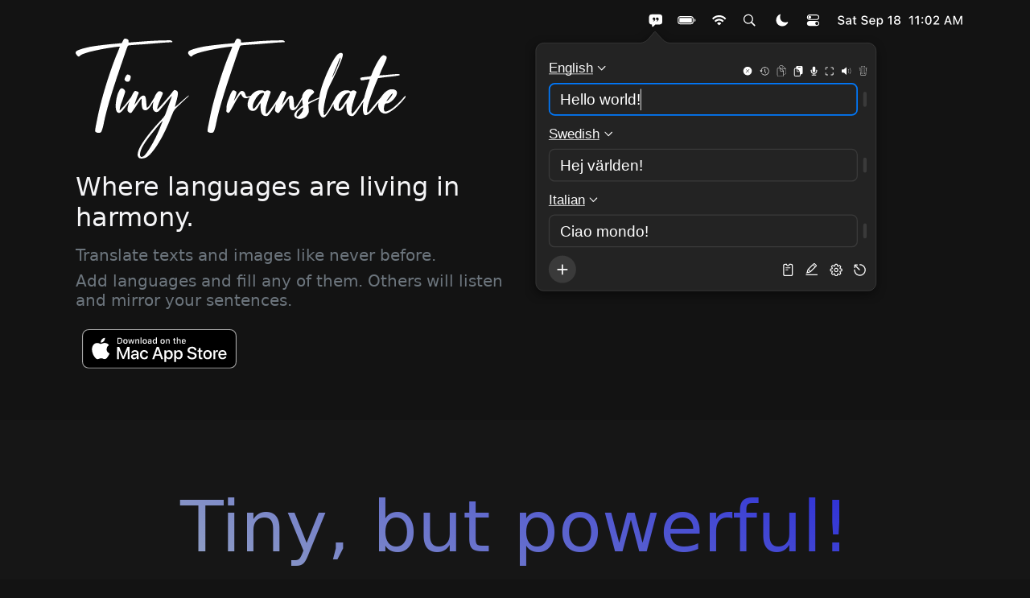

--- FILE ---
content_type: text/html; charset=utf-8
request_url: https://tinytranslate.app/
body_size: 2665
content:
<html lang="en"><head><title>TinyTranslate - A translator where languages are living in harmony.</title><meta name="description" content="Translate texts and images like never before. Add multiple languages and fill any of them. Others will listen and mirror your sentences. Driven by DeepL."><meta name="keywords" content="translate, translator, multilanguage translator, menu bar translator, mac os translator, deepl, spanish to english, french to english, german to english, language translator, translator app, best translator, english to japanese, translation tool for mac, app store, beautiful in different languages, all language translator, image translation, speech translation"><meta name="robots" content="index, follow"><meta charset="utf-8"><meta property="og:site_name" content="TinyTranslate - A translator where languages are living in harmony."><meta property="og:title" content="TinyTranslate - A translator where languages are living in harmony."><meta property="og:description" content="Translate texts and images like never before. Add multiple languages and fill any of them. Others will listen and mirror your sentences. Driven by DeepL."><meta property="og:image" content="images/appIcon.png"><meta property="og:url" content="https://tinytranslate.app"><meta name="twitter:card" content="images/appIcon.png"><meta name="twitter:site" content="@tiny_translate"><meta name="viewport" content="width=device-width, initial-scale=1.0"><link rel="shortcut icon" href="images/appIcon.png"><link href="https://cdn.jsdelivr.net/npm/bootstrap@5.1.3/dist/css/bootstrap.min.css" rel="stylesheet" integrity="sha384-1BmE4kWBq78iYhFldvKuhfTAU6auU8tT94WrHftjDbrCEXSU1oBoqyl2QvZ6jIW3" crossorigin="anonymous"><script src="https://cdn.jsdelivr.net/npm/@popperjs/core@2.10.2/dist/umd/popper.min.js" integrity="sha384-7+zCNj/IqJ95wo16oMtfsKbZ9ccEh31eOz1HGyDuCQ6wgnyJNSYdrPa03rtR1zdB" crossorigin="anonymous"></script><script src="https://cdn.jsdelivr.net/npm/bootstrap@5.1.3/dist/js/bootstrap.min.js" integrity="sha384-QJHtvGhmr9XOIpI6YVutG+2QOK9T+ZnN4kzFN1RtK3zEFEIsxhlmWl5/YESvpZ13" crossorigin="anonymous"></script><link rel="stylesheet" href="https://cdnjs.cloudflare.com/ajax/libs/animate.css/3.5.2/animate.min.css" type="text/css"><link rel="stylesheet" href="styles/style.css" type="text/css"><script src="https://cdnjs.cloudflare.com/ajax/libs/wow/1.1.2/wow.min.js"></script><script src="https://code.jquery.com/jquery-3.2.1.slim.min.js"></script><script src="scripts/myscripts.js"></script></head><body><div class="container pb-5"><div class="row align-items-start" id="header-container"><div class="col-md order-md-last" id="logo"><img src="images/preview2.svg" title="Translation example image" alt="Translate from English to Spanish and Japanese at the same time. The translated text is about love." class="img-fluid"></div><div class="col-md pt-5"><div class="w-75 mx-auto mx-md-0"><a href="/"><img src="images/TinyTranslate-logo-white.svg" title="App Logo" alt="TinyTranslate website logo" class="img-fluid pb-3"></a></div><h2 class="pb-2">Where languages are living in harmony.</h2><h5 class="text-muted">Translate texts and images like never before.</h5><h5 class="text-muted">Add languages and fill any of them. Others will listen and mirror your sentences.</h5><div class="row pt-3 gy-3 gx-3"><div class="col-auto"><a href="https://apps.apple.com/app/tinytranslate/id1616724873"><img class="app-store-button" title="Download" alt="Download translator from the Mac AppStore" src="images/download_mac_app_store.svg"></a></div></div></div></div></div><div><div class="highlighted-section-light wow fadeIn"><div class="container my-3"><div class="row" id="features"><div class="col-md text-start text-md-center"><h1 class="text-gradient-blue">Tiny, but powerful!</h1><h3 class="text-muted pt-4 pt-md-1"><span class="text-white">Accurate. </span>Driven by <span><a href="https://www.deepl.com/en/quality" class="text-muted">DeepL</a></span> and <span><a href="https://www.modernmt.com" class="text-muted">ModernMT</a></span>, the world's most accurate, AI translation engines.</h3><h3 class="text-muted pt-4 pt-md-1"><span class="text-white">Limitless.</span> Translate between multiple languages simultaneously, at the same time.</h3><h3 class="text-muted pt-4 pt-md-1"><span class="text-white">Never lose focus.</span> It's just one step away, built right into your menu bar.</h3><h3 class="text-muted pt-4 pt-md-1"><span class="text-white">Customizable.</span> Change Color, Font size, or System appearance.</h3><h3 class="text-muted pt-4 pt-md-1"><span class="text-white">Shortcuts.</span> You don't need to leave your keyboard.</h3><h3 class="text-muted pt-4 pt-md-1"><span class="text-white">OCR support.</span> Translate Images, not just Texts.</h3><h3 class="text-muted pt-4 pt-md-1"><span class="text-white">Speech recognition.</span> Unleash your voice.</h3><h3 class="text-muted pt-4 pt-md-1"><span class="text-white">Versatile. </span>~200 supported languages.</h3></div></div></div></div><div class="container py-5"><div class="row gy-5 py-5 align-items-center"><div class="col-md text-center wow fadeInLeft text-md-start"><h1 class="text-gradient-purple showcase-title">Different</h1><h4 class="text-muted showcase-description">A new translation experience you'll love.</h4><p>Translate left-to-right? Not anymore.</p><p>Choose your languages and fill <u>any of them</u>.</p><p>Languages will carefully listen and mirror your text.</p><p>Open with <span class="bubble">⌥⌘T</span>, switch with <span class="bubble">⇥</span>, and never leave your keyboard.</p></div><div class="col-md video-container wow fadeInRight"><video playsinline="playsinline" loop="loop" muted="muted" autoplay="autoplay"><source src="/videos/promo1.mp4" type="video/mp4"></video></div></div><div class="row gy-5 py-5 align-items-center"><div class="col-md text-center wow fadeInRight text-md-end order-md-last"><h1 class="text-gradient-red showcase-title">Limitless</h1><h4 class="text-muted showcase-description">Translate between multiple languages.</h4><p>You don't need to switch back and forth anymore.</p><p>Add a new language and edit any of them!</p><p>Languages will always mirror your edited sentence.</p></div><div class="col-md video-container wow fadeInLeft"><video playsinline="playsinline" loop="loop" muted="muted" autoplay="autoplay"><source src="/videos/promo2.mp4" type="video/mp4"></video></div></div><div class="row gy-5 py-5 align-items-center"><div class="col-md text-center wow fadeInLeft text-md-start"><h1 class="text-gradient-green showcase-title">Customizable</h1><h4 class="text-muted showcase-description">Everyone is a little bit different.</h4><p>Reorder your languages with Drag and Drop.</p><p>Change your font size to have shorter or longer lines.</p><p>Match the <span style="color: aquamarine; font-weight: bold"> main color </span> with your taste.</p><p>Supported Dark and <span class="bubble">Light</span> mode.</p></div><div class="col-md video-container wow fadeInRight"><video playsinline="playsinline" loop="loop" muted="muted" autoplay="autoplay"><source src="/videos/promo3.mp4" type="video/mp4"></video></div></div><div class="row gy-5 py-5 align-items-center"><div class="col-md text-center wow fadeInRight text-md-end order-md-last"><h1 class="text-gradient-blue2 showcase-title">Image Recognition</h1><h4 class="text-muted showcase-description">Translate your images with ease.</h4><p>Copy your image, TinyTranslate will recognize it.</p><p>Paste it from the toolbar, or simply browse it.</p><p>The text on your image will be pasted and translated immediately.</p></div><div class="col-md video-container wow fadeInLeft"><video playsinline="playsinline" loop="loop" muted="muted" autoplay="autoplay"><source src="/videos/promo4.mp4" type="video/mp4"></video></div></div><div class="row gy-5 py-5 align-items-center"><div class="col-md text-center wow fadeInLeft text-md-start"><h1 class="text-gradient-pink showcase-title">Speech Recognition</h1><h4 class="text-muted showcase-description">Unleash your voice!</h4><p>Do you prefer talking over typing?</p><p>You can use your <b>voice</b> to translate between languages!</p></div><div class="col-md video-container wow fadeInRight"><video playsinline="playsinline" loop="loop" muted="muted" autoplay="autoplay"><source src="/videos/promo6.mp4" type="video/mp4"></video></div></div><div class="row gy-5 py-5 align-items-center"><div class="col-md text-center wow fadeInRight text-md-end order-md-last"><h1 class="text-gradient-yellow showcase-title">Feedback</h1><h4 class="text-muted showcase-description">We'd love to hear your ideas!</h4><p>We're continuously improving the app to provide you the best translation experience.</p><p>For this reason, we've decided to build feedback right into the app!</p><p>All of your thoughts are appreciated.</p></div><div class="col-md video-container wow fadeInLeft"><video playsinline="playsinline" loop="loop" muted="muted" autoplay="autoplay"><source src="/videos/promo5.mp4" type="video/mp4"></video></div></div></div><div class="highlighted-section"><div class="container wow fadeIn"><div class="row row-cols-auto justify-content-center align-items-center"><div class="col text-center"><h4 class="pb-3">Get it now!</h4><a href="https://apps.apple.com/app/tinytranslate/id1616724873"><img class="app-store-button" title="Download" alt="AppStore Logo. Download TinyTranslate to your MacBook for Mac OS." src="images/download_mac_app_store.svg"></a></div></div></div></div></div><div class="container-fluid" id="copyright"><div class="row row-cols-auto my-3 align-items-center justify-content-between"><div class="col"><p>Copyright © 2025 TinyTranslate. All Rights Reserved.</p></div><div class="col"><div class="row row-cols-auto"><div class="col"><a href="/cdn-cgi/l/email-protection#d9b1bcb5b5b699adb0b7a0adabb8b7aab5b8adbcf7bab6b4" class="link"><p>Contact</p></a></div><div class="col"><a href="/privacy"><p>Privacy Policy</p></a></div><div class="col"><a href="/terms"><p>Terms & Conditions</p></a></div></div></div></div></div><script data-cfasync="false" src="/cdn-cgi/scripts/5c5dd728/cloudflare-static/email-decode.min.js"></script></body></html>

--- FILE ---
content_type: text/css; charset=utf-8
request_url: https://tinytranslate.app/styles/style.css
body_size: 531
content:
html,
body {
  margin: 0;
  padding: 0;
  overflow-x: hidden;
  background: #131313;
  color: #f5f5f7;
}
body .row {
  margin-left: 0;
  margin-right: 0;
}
#features {
  padding: 5rem 0rem;
}
#features h1 {
  font-size: 5.5rem;
  margin-bottom: 1rem;
}
@media screen and (max-width: 576px) {
  #features h1 {
    font-size: 5rem;
    margin-bottom: 1rem;
  }
}
.text-gradient-blue {
  background: -webkit-linear-gradient(
    60deg,
    rgb(161, 178, 193),
    rgb(31, 31, 218)
  );
  -webkit-background-clip: text;
  -webkit-text-fill-color: transparent;
}
.text-gradient-purple {
  background: -webkit-linear-gradient(
    60deg,
    rgb(202, 191, 227),
    rgb(104, 20, 222)
  );
  -webkit-background-clip: text;
  -webkit-text-fill-color: transparent;
}
.text-gradient-red {
  background: -webkit-linear-gradient(
    60deg,
    rgb(205, 189, 191),
    rgb(199, 20, 38)
  );
  -webkit-background-clip: text;
  -webkit-text-fill-color: transparent;
}
.text-gradient-blue2 {
  background: -webkit-linear-gradient(
    60deg,
    rgb(189, 201, 205),
    rgb(20, 115, 199)
  );
  -webkit-background-clip: text;
  -webkit-text-fill-color: transparent;
}
.text-gradient-green {
  background: -webkit-linear-gradient(
    60deg,
    rgb(189, 205, 204),
    rgb(23, 216, 136)
  );
  -webkit-background-clip: text;
  -webkit-text-fill-color: transparent;
}
.text-gradient-yellow {
  background: -webkit-linear-gradient(
    60deg,
    rgb(204, 205, 189),
    rgb(216, 216, 23)
  );
  -webkit-background-clip: text;
  -webkit-text-fill-color: transparent;
}
.text-gradient-pink {
  background: -webkit-linear-gradient(
    60deg,
    rgb(255, 255, 255),
    rgb(192, 93, 214)
  );
  -webkit-background-clip: text;
  -webkit-text-fill-color: transparent;
}
a {
  color: rgb(24, 24, 24);
}
.center {
  display: block;
  margin: auto;
}
.bubble {
  color: black;
  background-color: white;
  padding: 0.2rem;
  border-radius: 0.2rem;
}
.showcase-title {
  font-size: 4rem;
}
@media screen and (max-width: 576px) {
  .showcase-title {
    font-size: 12vw;
  }
}
.showcase-title a {
  color: pink;
}
.showcase-description {
  padding-bottom: 3rem;
}
#copyright p {
  font-size: 0.8rem;
  color: darkgray;
  transition: 0.2s;
}
#copyright a:hover p {
  color: aliceblue;
  text-decoration: underline;
}
#header-container {
  padding-left: 0;
  padding-right: 0;
}
#header-container #title {
  padding: 5rem 0 2rem;
}
#header-container #logo {
  padding: 1rem 0 0;
}
#header-container h2 {
  font-size: 2rem;
}
#header-container img {
  display: block;
}
#header-container .app-store-button {
  float: left;
  width: 12rem;
}
#header-container a img {
  margin: 0;
}
.text-headline {
  color: white;
}
.video-container {
  width: auto;
  height: auto;
}
video {
  width: 100%;
  height: auto;
  border-radius: 20px;
}
.app-store-button {
  padding: 0;
}
.highlighted-section {
  background-color: rgb(13, 13, 13);
  padding: 5rem 0rem;
}
.highlighted-section-light {
  background-color: rgb(22, 22, 22);
}
.highlighted-section .app-store-button {
  width: 18rem;
}
#terms a {
  color: white;
}
#terms h3 {
  padding-top: 1.5rem;
  padding-bottom: 0.5rem;
}
#privacy h2 {
  padding-top: 0.5rem;
  padding-bottom: 1.5rem;
}


--- FILE ---
content_type: application/javascript
request_url: https://tinytranslate.app/scripts/myscripts.js
body_size: -223
content:
new WOW().init();

$('video').each(function () {
    if ($(this).is(":in-viewport")) { 
        $(this)[0].play();
    } else {
        $(this)[0].pause();
    }
})

--- FILE ---
content_type: image/svg+xml
request_url: https://tinytranslate.app/images/TinyTranslate-logo-white.svg
body_size: 11015
content:
<?xml version="1.0" encoding="UTF-8"?>
<svg width="1485px" height="540px" viewBox="0 0 1485 540" version="1.1" xmlns="http://www.w3.org/2000/svg" xmlns:xlink="http://www.w3.org/1999/xlink">
    <title>TinyTranslate</title>
    <defs>
        <path d="M103.333333,539.666667 C106.444444,540.555556 110.222222,540.888889 114.666667,540.666667 C119.111111,540.444444 121.777778,539.444444 122.666667,537.666667 C124.444444,535.888889 126.555556,531.111111 129,523.333333 C131.444444,515.555556 133.777778,505.666667 136,493.666667 C141.333333,467 150,433.444444 162,393 C174,352.555556 188.444444,307.666667 205.333333,258.333333 C215.111111,229.444444 222.555556,207.555556 227.666667,192.666667 C232.777778,177.777778 236.555556,167 239,160.333333 C241.444444,153.666667 243.111111,150 244,149.333333 C244.888889,148.666667 246,148.111111 247.333333,147.666667 C249.111111,147.222222 255.666667,146.555556 267,145.666667 C278.333333,144.777778 291.333333,143.888889 306,143 C313.111111,142.555556 320.777778,142 329,141.333333 C337.222222,140.666667 345.222222,140 353,139.333333 C360.777778,138.666667 367.888889,138.111111 374.333333,137.666667 C380.777778,137.222222 386,136.777778 390,136.333333 C398.888889,135.444444 407.444444,134.777778 415.666667,134.333333 C423.888889,133.888889 429.777778,133.666667 433.333333,133.666667 C436.888889,133.666667 439.777778,133.444444 442,133 C444.222222,132.555556 444.222222,131 442,128.333333 C439.333333,125.666667 436.222222,124.333333 432.666667,124.333333 L432.666667,124.333333 L424.333333,124.333333 C422.333333,124.333333 420.222222,124.444444 418,124.666667 C415.777778,124.888889 412.888889,125 409.333333,125 L409.333333,125 L394,125 C382,125.444444 367.888889,126.111111 351.666667,127 C335.444444,127.888889 322,128.777778 311.333333,129.666667 C301.111111,130.555556 290.888889,131.333333 280.666667,132 C270.444444,132.666667 263.555556,133.222222 260,133.666667 L260,133.666667 L246.666667,134.333333 L246.666667,130.333333 C246.666667,127.222222 246.444444,125 246,123.666667 C245.111111,121.888889 243.222222,120.333333 240.333333,119 C237.444444,117.666667 234.444444,117 231.333333,117 C229.111111,117 227.555556,117.444444 226.666667,118.333333 C225.777778,119.222222 224,121.888889 221.333333,126.333333 C220.060606,129.30303 218.990358,131.665289 218.12259,133.42011 L217.880165,133.904959 C217.050964,135.544077 216.424242,136.575758 216,137 C212.444444,137.444444 208.444444,137.888889 204,138.333333 C200.444444,138.777778 196.111111,139.222222 191,139.666667 C185.888889,140.111111 180.444444,140.555556 174.666667,141 C157.333333,142.777778 142,144.444444 128.666667,146 C115.333333,147.555556 103.333333,149.111111 92.6666667,150.666667 C82,152.222222 72.3333333,154 63.6666667,156 C55,158 46.6666667,160.111111 38.6666667,162.333333 C27.1111111,165.888889 19.2222222,168.888889 15,171.333333 C10.7777778,173.777778 8.66666667,177 8.66666667,181 C8.66666667,183.222222 10,186.111111 12.6666667,189.666667 C15.3333333,193.222222 17.7777778,195.666667 20,197 C21.7777778,197.888889 23,198.222222 23.6666667,198 C24.3333333,197.777778 25.7777778,196.555556 28,194.333333 C31.1111111,191.222222 37.1111111,188 46,184.666667 C54.8888889,181.333333 66.1111111,178 79.6666667,174.666667 C93.2222222,171.333333 108.555556,168 125.666667,164.666667 C142.777778,161.333333 160.888889,158.333333 180,155.666667 C187.555556,154.777778 194,154 199.333333,153.333333 C204.666667,152.666667 207.333333,152.777778 207.333333,153.666667 C206.888889,155.444444 206.222222,157.222222 205.333333,159 C204.444444,160.777778 203.666667,162.666667 203,164.666667 C202.333333,166.666667 201.555556,168.777778 200.666667,171 C191.777778,191.444444 182.777778,214.333333 173.666667,239.666667 C164.555556,265 155.888889,290.888889 147.666667,317.333333 C139.444444,343.777778 132,369.444444 125.333333,394.333333 C118.666667,419.222222 113.333333,441.222222 109.333333,460.333333 C105.777778,478.111111 103,491.888889 101,501.666667 C99,511.444444 97.6666667,518.777778 97,523.666667 C96.3333333,528.555556 96.1111111,531.666667 96.3333333,533 C96.5555556,534.333333 97.1111111,535.444444 98,536.333333 C99.6666667,537.444444 100.986111,538.295139 101.958333,538.885417 L102.328704,539.107639 C102.739198,539.350694 103.074074,539.537037 103.333333,539.666667 Z M244.666667,311 C250.444444,310.111111 254.222222,304.111111 256,293 C256.444444,290.333333 256.555556,288.444444 256.333333,287.333333 C256.111111,286.222222 255.333333,284.777778 254,283 C250,279.888889 246.222222,278.333333 242.666667,278.333333 C241.333333,278.333333 240.222222,278.777778 239.333333,279.666667 C237.555556,280.555556 235.333333,283.555556 232.666667,288.666667 C230,293.777778 228.666667,297.444444 228.666667,299.666667 C228.222222,301.444444 229,303.444444 231,305.666667 C233,307.888889 235.111111,309.444444 237.333333,310.333333 C238.666667,310.777778 241.111111,311 244.666667,311 Z M198,449.666667 C203.333333,453.222222 209.777778,451 217.333333,443 C220.444444,439.444444 224.888889,434 230.666667,426.666667 C236.444444,419.333333 242,411.888889 247.333333,404.333333 C252.666667,396.777778 257.222222,390.111111 261,384.333333 C264.777778,378.555556 266.444444,375.444444 266,375 C265.555556,374.555556 264.888889,374.555556 264,375 C263.111111,375.444444 261.777778,376.555556 260,378.333333 C258.222222,380.111111 255.777778,383 252.666667,387 C249.555556,391 245.333333,396.555556 240,403.666667 C236,409 231.555556,414.333333 226.666667,419.666667 C221.777778,425 218,429 215.333333,431.666667 C210.444444,437.444444 207.666667,440.444444 207,440.666667 C206.333333,440.888889 206.444444,438.111111 207.333333,432.333333 C207.777778,430.111111 208.666667,426.222222 210,420.666667 C211.333333,415.111111 213.111111,409.666667 215.333333,404.333333 C217.555556,399 219.666667,393.111111 221.666667,386.666667 C223.666667,380.222222 225.333333,375.222222 226.666667,371.666667 C229.777778,363.666667 231.333333,358.111111 231.333333,355 C231.333333,351.888889 229.555556,348.555556 226,345 C222,341.444444 218.444444,339.888889 215.333333,340.333333 C212.666667,340.333333 211.111111,341 210.666667,342.333333 C208.444444,344.111111 205.888889,348 203,354 C200.111111,360 198,365 196.666667,369 C191.333333,388.111111 188.666667,405.444444 188.666667,421 C188.666667,436.555556 191.777778,446.111111 198,449.666667 Z M248,448.333333 C252.444444,452.333333 256.444444,452.777778 260,449.666667 C260.345679,449.320988 261.699588,447.496571 264.061728,444.193416 L264.691358,443.31144 C265.198354,442.60011 265.745679,441.82963 266.333333,441 C270.111111,435.666667 274.444444,429.444444 279.333333,422.333333 C283.777778,415.222222 288.111111,408.777778 292.333333,403 C296.555556,397.222222 299.111111,393.444444 300,391.666667 C300.555556,391.111111 301.0625,390.604167 301.520833,390.145833 L302.372685,389.293981 C302.700617,388.966049 302.994792,388.671875 303.255208,388.411458 L303.935185,387.731481 C304.089506,387.57716 304.222222,387.444444 304.333333,387.333333 C305,386.666667 305.333333,388.111111 305.333333,391.666667 L305.333333,391.666667 L305.333333,404.333333 C305.333333,417.222222 306.666667,426.333333 309.333333,431.666667 C312,437 316.444444,439.666667 322.666667,439.666667 C328,439.666667 333.666667,436.111111 339.666667,429 C345.666667,421.888889 353.111111,409.888889 362,393 C366.888889,383.222222 369.111111,377.555556 368.666667,376 C368.222222,374.444444 365.111111,378.111111 359.333333,387 C350.444444,402.111111 343.777778,412.666667 339.333333,418.666667 C334.888889,424.666667 331.555556,427.666667 329.333333,427.666667 C328.444444,427.666667 327.555556,421.888889 326.666667,410.333333 C325.777778,394.777778 324.444444,384.666667 322.666667,380 C320.888889,375.333333 317.555556,373 312.666667,373 C309.111111,373 305.444444,374.777778 301.666667,378.333333 C297.888889,381.888889 292.222222,389.222222 284.666667,400.333333 C282.888889,402.555556 281.222222,404.666667 279.666667,406.666667 C278.111111,408.666667 276.888889,410.333333 276,411.666667 C274.666667,413.444444 273.555556,415 272.666667,416.333333 C272.666667,416.333333 273.444444,413.888889 275,409 C276.555556,404.111111 278.333333,398.777778 280.333333,393 C282.333333,387.222222 284.333333,381.666667 286.333333,376.333333 C288.333333,371 289.777778,367.666667 290.666667,366.333333 C292,362.777778 292.222222,360.111111 291.333333,358.333333 C290.444444,357 287.888889,355.555556 283.666667,354 C279.444444,352.444444 276.444444,352.111111 274.666667,353 C272.888889,353.888889 270.333333,357.111111 267,362.666667 C263.666667,368.222222 260.333333,374.888889 257,382.666667 C253.666667,390.444444 250.666667,398.444444 248,406.666667 C245.333333,414.888889 243.555556,421.888889 242.666667,427.666667 C241.777778,433.444444 241.555556,437.777778 242,440.666667 C242.444444,443.555556 244.444444,446.111111 248,448.333333 Z M294,654.333333 C297.111111,656.111111 301.777778,656.777778 308,656.333333 C314.222222,655.888889 319.777778,654.555556 324.666667,652.333333 C332.666667,648.333333 341.555556,640.555556 351.333333,629 C361.111111,617.444444 371.222222,603.222222 381.666667,586.333333 C392.111111,569.444444 402.333333,550.444444 412.333333,529.333333 C422.333333,508.222222 431.777778,486.111111 440.666667,463 C443.333333,456.777778 445.444444,451.888889 447,448.333333 C448.555556,444.777778 450.777778,441 453.666667,437 C456.555556,433 460.888889,428.333333 466.666667,423 C472.444444,417.666667 480.666667,409.888889 491.333333,399.666667 C503.777778,388.111111 511.555556,380.777778 514.666667,377.666667 C517.777778,374.555556 518.444444,373 516.666667,373 C516.222222,373 513,375.444444 507,380.333333 C501,385.222222 493.777778,391.444444 485.333333,399 C477.333333,406.111111 470.333333,412.222222 464.333333,417.333333 C458.333333,422.444444 455.333333,424.777778 455.333333,424.333333 C455.333333,422.111111 455.777778,419.888889 456.666667,417.666667 C457.111111,415.444444 457.666667,413.111111 458.333333,410.666667 C459,408.222222 459.777778,405.222222 460.666667,401.666667 C466,383 468.666667,370.222222 468.666667,363.333333 C468.666667,356.444444 465.777778,351.888889 460,349.666667 C457.333333,348.777778 455.111111,348.333333 453.333333,348.333333 L453.333333,348.333333 L452,348.333333 C451.111111,348.777778 449.777778,350 448,352 C446.222222,354 444.222222,356.555556 442,359.666667 C439.777778,362.777778 435.777778,367.777778 430,374.666667 C424.222222,381.555556 418.111111,388.777778 411.666667,396.333333 C405.222222,403.888889 399.111111,410.888889 393.333333,417.333333 C387.555556,423.777778 383.777778,427.888889 382,429.666667 C380.222222,431 378.666667,432.111111 377.333333,433 C376,433.888889 375.333333,434.111111 375.333333,433.666667 C374.888889,433.222222 375.111111,431.444444 376,428.333333 C376.888889,425.222222 378.222222,421.111111 380,416 C381.777778,410.888889 383.777778,405.333333 386,399.333333 C388.222222,393.333333 390.666667,387.444444 393.333333,381.666667 C395.555556,376.777778 397.444444,372.333333 399,368.333333 C400.555556,364.333333 401.111111,361.888889 400.666667,361 C399.777778,359.222222 397.888889,357.555556 395,356 C392.111111,354.444444 389.111111,353.666667 386,353.666667 C383.777778,353.666667 382,354 380.666667,354.666667 C379.333333,355.333333 377.777778,356.777778 376,359 C370.222222,365.222222 365.666667,373.333333 362.333333,383.333333 C359,393.333333 356.888889,403.888889 356,415 C355.111111,424.333333 355.222222,430.777778 356.333333,434.333333 C357.444444,437.888889 359.777778,441.222222 363.333333,444.333333 C365.555556,446.555556 368.555556,447.555556 372.333333,447.333333 C376.111111,447.111111 379.333333,445.888889 382,443.666667 C382.888889,442.777778 386.111111,439.111111 391.666667,432.666667 C397.222222,426.222222 403.333333,419.222222 410,411.666667 C416.222222,403.666667 422,396.555556 427.333333,390.333333 C432.666667,384.111111 435.777778,380.555556 436.666667,379.666667 C439.333333,376.111111 440.666667,375.222222 440.666667,377 C440.666667,377.888889 439.777778,380.777778 438,385.666667 C436.617284,389.469136 434.965706,394.010974 433.045267,399.292181 L432.489255,400.821216 C432.113702,401.853986 431.728395,402.91358 431.333333,404 C428.666667,411.333333 425.666667,419.555556 422.333333,428.666667 C419,437.777778 415.777778,446.777778 412.666667,455.666667 C410.444444,461 408,465.444444 405.333333,469 C402.666667,472.555556 397.111111,478.777778 388.666667,487.666667 C370.888889,506.777778 355.222222,524.777778 341.666667,541.666667 C328.111111,558.555556 317,573.777778 308.333333,587.333333 C299.666667,600.888889 293.666667,612.777778 290.333333,623 C287,633.222222 286.444444,641 288.666667,646.333333 C289.111111,647.666667 289.888889,649.111111 291,650.666667 C292.111111,652.222222 293.111111,653.444444 294,654.333333 Z M313.333333,646.333333 C303.111111,652.555556 298,649.444444 298,637 C298.888889,619.222222 313.111111,592.555556 340.666667,557 C343.777778,553 348.555556,547.111111 355,539.333333 C361.444444,531.555556 367.777778,523.777778 374,516 C380.222222,508.222222 385.888889,501.555556 391,496 C396.111111,490.444444 398.888889,487.666667 399.333333,487.666667 C399.777778,487.666667 398.555556,491.222222 395.666667,498.333333 C392.777778,505.444444 388.888889,515.222222 384,527.666667 C378.222222,541.444444 372,554.888889 365.333333,568 C358.666667,581.111111 352.111111,593 345.666667,603.666667 C339.222222,614.333333 333.222222,623.444444 327.666667,631 C322.111111,638.555556 317.333333,643.666667 313.333333,646.333333 Z M608.666667,539.666667 C611.777778,540.555556 615.555556,540.888889 620,540.666667 C624.444444,540.444444 627.111111,539.444444 628,537.666667 C629.777778,535.888889 631.888889,531.111111 634.333333,523.333333 C636.777778,515.555556 639.111111,505.666667 641.333333,493.666667 C646.666667,467 655.333333,433.444444 667.333333,393 C679.333333,352.555556 693.777778,307.666667 710.666667,258.333333 C720.444444,229.444444 727.888889,207.555556 733,192.666667 C738.111111,177.777778 741.888889,167 744.333333,160.333333 C746.777778,153.666667 748.444444,150 749.333333,149.333333 C750.222222,148.666667 751.333333,148.111111 752.666667,147.666667 C754.444444,147.222222 761,146.555556 772.333333,145.666667 C783.666667,144.777778 796.666667,143.888889 811.333333,143 C818.444444,142.555556 826.111111,142 834.333333,141.333333 C842.555556,140.666667 850.555556,140 858.333333,139.333333 C866.111111,138.666667 873.222222,138.111111 879.666667,137.666667 C886.111111,137.222222 891.333333,136.777778 895.333333,136.333333 C904.222222,135.444444 912.777778,134.777778 921,134.333333 C929.222222,133.888889 935.111111,133.666667 938.666667,133.666667 C942.222222,133.666667 945.111111,133.444444 947.333333,133 C949.555556,132.555556 949.555556,131 947.333333,128.333333 C944.666667,125.666667 941.555556,124.333333 938,124.333333 L938,124.333333 L929.666667,124.333333 C927.666667,124.333333 925.555556,124.444444 923.333333,124.666667 C921.111111,124.888889 918.222222,125 914.666667,125 L914.666667,125 L899.333333,125 C887.333333,125.444444 873.222222,126.111111 857,127 C840.777778,127.888889 827.333333,128.777778 816.666667,129.666667 C806.444444,130.555556 796.222222,131.333333 786,132 C775.777778,132.666667 768.888889,133.222222 765.333333,133.666667 L765.333333,133.666667 L752,134.333333 L752,130.333333 C752,127.222222 751.777778,125 751.333333,123.666667 C750.444444,121.888889 748.555556,120.333333 745.666667,119 C742.777778,117.666667 739.777778,117 736.666667,117 C734.444444,117 732.888889,117.444444 732,118.333333 C731.111111,119.222222 729.333333,121.888889 726.666667,126.333333 C724,132.555556 722.222222,136.111111 721.333333,137 C717.777778,137.444444 713.777778,137.888889 709.333333,138.333333 C705.777778,138.777778 701.444444,139.222222 696.333333,139.666667 C691.222222,140.111111 685.777778,140.555556 680,141 C662.666667,142.777778 647.333333,144.444444 634,146 C620.666667,147.555556 608.666667,149.111111 598,150.666667 C587.333333,152.222222 577.666667,154 569,156 C560.333333,158 552,160.111111 544,162.333333 C532.444444,165.888889 524.555556,168.888889 520.333333,171.333333 C516.111111,173.777778 514,177 514,181 C514,183.222222 515.333333,186.111111 518,189.666667 C520.666667,193.222222 523.111111,195.666667 525.333333,197 C527.111111,197.888889 528.333333,198.222222 529,198 C529.666667,197.777778 531.111111,196.555556 533.333333,194.333333 C536.444444,191.222222 542.444444,188 551.333333,184.666667 C560.222222,181.333333 571.444444,178 585,174.666667 C598.555556,171.333333 613.888889,168 631,164.666667 C648.111111,161.333333 666.222222,158.333333 685.333333,155.666667 C692.888889,154.777778 699.333333,154 704.666667,153.333333 C710,152.666667 712.666667,152.777778 712.666667,153.666667 C712.222222,155.444444 711.555556,157.222222 710.666667,159 C709.777778,160.777778 709,162.666667 708.333333,164.666667 C707.666667,166.666667 706.888889,168.777778 706,171 C697.111111,191.444444 688.111111,214.333333 679,239.666667 C669.888889,265 661.222222,290.888889 653,317.333333 C644.777778,343.777778 637.333333,369.444444 630.666667,394.333333 C624,419.222222 618.666667,441.222222 614.666667,460.333333 C611.111111,478.111111 608.333333,491.888889 606.333333,501.666667 C604.333333,511.444444 603,518.777778 602.333333,523.666667 C601.666667,528.555556 601.444444,531.666667 601.666667,533 C601.888889,534.333333 602.444444,535.444444 603.333333,536.333333 C606,538.111111 607.777778,539.222222 608.666667,539.666667 Z M694.666667,451.333333 C696,451.555556 697.555556,450.666667 699.333333,448.666667 C701.111111,446.666667 703.444444,443.222222 706.333333,438.333333 C709.222222,433.444444 713.111111,426.555556 718,417.666667 C725.555556,403.444444 731.555556,392.777778 736,385.666667 C740.444444,378.555556 744.666667,372.777778 748.666667,368.333333 C750,366.111111 751,365.333333 751.666667,366 C752.333333,366.666667 753.555556,368.777778 755.333333,372.333333 C759.777778,382.111111 767.111111,386.333333 777.333333,385 C779.111111,384.555556 781.555556,383.888889 784.666667,383 C787.777778,382.111111 790.777778,381 793.666667,379.666667 C796.555556,378.333333 799,377.111111 801,376 C803,374.888889 804,373.888889 804,373 C804,372.111111 803.555556,371.666667 802.666667,371.666667 C801.777778,371.666667 798.666667,372.777778 793.333333,375 C790.666667,375.888889 787.888889,376.555556 785,377 C782.111111,377.444444 780,377.666667 778.666667,377.666667 C776.444444,377.222222 775,376.555556 774.333333,375.666667 C773.666667,374.777778 772.888889,372.333333 772,368.333333 C769.333333,357.666667 764,352.333333 756,352.333333 C753.333333,352.333333 750.888889,353.222222 748.666667,355 C746.444444,356.777778 743.777778,360.111111 740.666667,365 C731.777778,379.222222 726,388.222222 723.333333,392 C720.666667,395.777778 719.555556,397 720,395.666667 C723.555556,386.333333 726.222222,379.111111 728,374 C729.777778,368.888889 730.888889,365 731.333333,362.333333 C731.777778,359.666667 731.666667,357.777778 731,356.666667 C730.333333,355.555556 729.333333,354.555556 728,353.666667 C722.222222,349.222222 717.555556,348.333333 714,351 C712.666667,352.333333 710.777778,355.222222 708.333333,359.666667 C705.888889,364.111111 703.555556,369.333333 701.333333,375.333333 C699.111111,381.333333 696.777778,387.666667 694.333333,394.333333 C691.888889,401 690,407.444444 688.666667,413.666667 C687.777778,416.777778 687.222222,420.333333 687,424.333333 C686.777778,428.333333 686.666667,432.111111 686.666667,435.666667 C686.222222,440.555556 686.222222,443.777778 686.666667,445.333333 C687.111111,446.888889 688.222222,448.111111 690,449 C691.777778,450.333333 693.333333,451.111111 694.666667,451.333333 Z M864.666667,465.666667 C867.777778,465.666667 870,465.222222 871.333333,464.333333 C872.666667,463.444444 875.111111,461.222222 878.666667,457.666667 C880.888889,455 884.555556,449.888889 889.666667,442.333333 C894.777778,434.777778 900.111111,426.666667 905.666667,418 C911.222222,409.333333 916.222222,401.111111 920.666667,393.333333 C925.111111,385.555556 927.777778,380.111111 928.666667,377 C929.555556,373.888889 929,373 927,374.333333 C925,375.666667 922.888889,378.111111 920.666667,381.666667 C915.777778,390.111111 910.333333,398.666667 904.333333,407.333333 C898.333333,416 892.666667,423.888889 887.333333,431 C882,438.111111 877.333333,443.888889 873.333333,448.333333 C869.333333,452.777778 866.666667,455 865.333333,455 C864,455 863.222222,452.666667 863,448 C862.777778,443.333333 863.111111,437.666667 864,431 C864.444444,425.666667 866.555556,416.555556 870.333333,403.666667 C874.111111,390.777778 878.444444,377.666667 883.333333,364.333333 C884.666667,360.777778 885.444444,358.555556 885.666667,357.666667 C885.888889,356.777778 884.666667,355.222222 882,353 C878.888889,350.777778 875.777778,349.666667 872.666667,349.666667 C869.555556,349.222222 866.444444,350.111111 863.333333,352.333333 C861.555556,353.666667 860.333333,354.333333 859.666667,354.333333 C859,354.333333 857.777778,353.888889 856,353 C853.333333,350.777778 848.777778,349.555556 842.333333,349.333333 C835.888889,349.111111 830,349.888889 824.666667,351.666667 C816.666667,354.333333 808.777778,359.888889 801,368.333333 C793.222222,376.777778 787.777778,386.111111 784.666667,396.333333 C780.666667,409.222222 780.666667,420.111111 784.666667,429 C788.666667,437.888889 795.777778,442.333333 806,442.333333 C811.333333,442.333333 816.111111,440.333333 820.333333,436.333333 C824.555556,432.333333 829.111111,425.444444 834,415.666667 C835.777778,413 836.888889,411.222222 837.333333,410.333333 L837.333333,410.333333 L838.666667,407.666667 C839.111111,407.666667 839.444444,409 839.666667,411.666667 C839.888889,414.333333 840,417.666667 840,421.666667 C840,433.222222 841,442.222222 843,448.666667 C845,455.111111 848.444444,459.888889 853.333333,463 C856.888889,464.777778 860.666667,465.666667 864.666667,465.666667 Z M816.666667,425.666667 C810.888889,433.222222 807.333333,434.333333 806,429 C803.777778,421 806,410.555556 812.666667,397.666667 C822.444444,377.222222 833.777778,365.222222 846.666667,361.666667 C848,361.222222 849.555556,361 851.333333,361 C855.333333,361 856.444444,363.444444 854.666667,368.333333 C854.222222,369.666667 852.333333,373.111111 849,378.666667 C845.666667,384.222222 841.888889,390.222222 837.666667,396.666667 C833.444444,403.111111 829.333333,409.111111 825.333333,414.666667 C821.333333,420.222222 818.444444,423.888889 816.666667,425.666667 Z M911.333333,448.333333 C915.777778,452.333333 919.777778,452.777778 923.333333,449.666667 C923.777778,449.222222 925.888889,446.333333 929.666667,441 C933.444444,435.666667 937.777778,429.444444 942.666667,422.333333 C947.111111,415.222222 951.444444,408.777778 955.666667,403 C959.888889,397.222222 962.444444,393.444444 963.333333,391.666667 L963.333333,391.666667 L967.666667,387.333333 C968.333333,386.666667 968.666667,388.111111 968.666667,391.666667 L968.666667,391.666667 L968.666667,404.333333 C968.666667,417.222222 970,426.333333 972.666667,431.666667 C975.333333,437 979.777778,439.666667 986,439.666667 C991.333333,439.666667 997,436.111111 1003,429 C1009,421.888889 1016.44444,409.888889 1025.33333,393 C1030.22222,383.222222 1032.44444,377.555556 1032,376 C1031.55556,374.444444 1028.44444,378.111111 1022.66667,387 C1013.77778,402.111111 1007.11111,412.666667 1002.66667,418.666667 C998.222222,424.666667 994.888889,427.666667 992.666667,427.666667 C991.777778,427.666667 990.888889,421.888889 990,410.333333 C989.111111,394.777778 987.777778,384.666667 986,380 C984.222222,375.333333 980.888889,373 976,373 C972.444444,373 968.777778,374.777778 965,378.333333 C961.222222,381.888889 955.555556,389.222222 948,400.333333 C946.222222,402.555556 944.555556,404.666667 943,406.666667 C941.444444,408.666667 940.222222,410.333333 939.333333,411.666667 C938,413.444444 936.888889,415 936,416.333333 C936,416.333333 936.777778,413.888889 938.333333,409 C939.888889,404.111111 941.666667,398.777778 943.666667,393 C945.666667,387.222222 947.666667,381.666667 949.666667,376.333333 C951.666667,371 953.111111,367.666667 954,366.333333 C955.333333,362.777778 955.555556,360.111111 954.666667,358.333333 C953.777778,357 951.222222,355.555556 947,354 C942.777778,352.444444 939.777778,352.111111 938,353 C936.222222,353.888889 933.666667,357.111111 930.333333,362.666667 C927,368.222222 923.666667,374.888889 920.333333,382.666667 C917,390.444444 914,398.444444 911.333333,406.666667 C908.666667,414.888889 906.888889,421.888889 906,427.666667 C905.111111,433.444444 904.888889,437.777778 905.333333,440.666667 C905.777778,443.555556 907.777778,446.111111 911.333333,448.333333 Z M1006,477 C1014.88889,479.666667 1023.88889,479 1033,475 C1042.11111,471 1048.88889,464.555556 1053.33333,455.666667 C1055.55556,451.666667 1056.77778,448.555556 1057,446.333333 C1057.22222,444.111111 1057.11111,439.888889 1056.66667,433.666667 C1056.22222,430.111111 1055.88889,426.666667 1055.66667,423.333333 C1055.44444,420 1055.11111,417.666667 1054.66667,416.333333 C1054.22222,414.111111 1054.66667,412.444444 1056,411.333333 C1057.33333,410.222222 1062.22222,407.444444 1070.66667,403 C1075.55556,400.333333 1081.44444,397.333333 1088.33333,394 C1095.22222,390.666667 1101.11111,387.888889 1106,385.666667 C1109.55556,383.888889 1111.55556,382.333333 1112,381 C1112.44444,379.666667 1111.77778,379.444444 1110,380.333333 C1109.55556,380.333333 1108,380.666667 1105.33333,381.333333 C1102.66667,382 1096.88889,384.333333 1088,388.333333 L1086.97929,388.792406 C1078.51446,392.597469 1071.07692,395.888889 1064.66667,398.666667 C1058,401.555556 1054.44444,403 1054,403 L1054,403 L1054,401 C1054,398.777778 1054.22222,397 1054.66667,395.666667 C1055.11111,390.777778 1057.22222,385.555556 1061,380 C1064.77778,374.444444 1069.11111,369.888889 1074,366.333333 C1078.44444,362.777778 1080.77778,359.888889 1081,357.666667 C1081.22222,355.444444 1079.11111,352.555556 1074.66667,349 C1068.88889,345.444444 1063.33333,343.888889 1058,344.333333 C1051.77778,344.777778 1046,347.444444 1040.66667,352.333333 C1035.33333,357.222222 1031.11111,363.666667 1028,371.666667 C1025.77778,378.777778 1025.77778,389.444444 1028,403.666667 C1028.88889,407.222222 1029.44444,410.222222 1029.66667,412.666667 C1029.88889,415.111111 1030,416.555556 1030,417 C1030,418.333333 1027.77778,420.111111 1023.33333,422.333333 C1021.55556,423.666667 1019,425.777778 1015.66667,428.666667 C1012.33333,431.555556 1008.88889,434.777778 1005.33333,438.333333 C997.333333,445.888889 992.777778,452.222222 991.666667,457.333333 C990.555556,462.444444 992.444444,467.444444 997.333333,472.333333 C998.666667,473.222222 1000.22222,474 1002,474.666667 C1003.77778,475.333333 1005.11111,476.111111 1006,477 Z M1016.66667,459 C1006.88889,470.111111 1002,470.555556 1002,460.333333 C1002,451.444444 1009.55556,441.222222 1024.66667,429.666667 C1026.88889,427.888889 1028.66667,427 1030,427 C1031.77778,426.555556 1032.22222,428.333333 1031.33333,432.333333 C1030.44444,437.222222 1029,441.666667 1027,445.666667 C1025,449.666667 1021.55556,454.111111 1016.66667,459 Z M1116,470.333333 C1120.88889,472.555556 1125.22222,472.222222 1129,469.333333 C1132.77778,466.444444 1138.22222,459.888889 1145.33333,449.666667 C1148.44444,445.222222 1152.22222,439.111111 1156.66667,431.333333 C1161.11111,423.555556 1165.44444,415.888889 1169.66667,408.333333 C1173.88889,400.777778 1177.55556,393.888889 1180.66667,387.666667 C1183.77778,381.444444 1185.33333,377.888889 1185.33333,377 C1185.33333,375.222222 1184.66667,374.333333 1183.33333,374.333333 C1182.44444,374.333333 1180.33333,377.111111 1177,382.666667 C1173.66667,388.222222 1167.11111,399.888889 1157.33333,417.666667 C1152.44444,426.555556 1147.11111,435.444444 1141.33333,444.333333 C1135.55556,453.222222 1131.11111,458.777778 1128,461 C1126.22222,462.333333 1125.11111,461.444444 1124.66667,458.333333 C1121.11111,444.555556 1124.22222,418.111111 1134,379 C1135.77778,371.888889 1137.22222,365.888889 1138.33333,361 C1139.44444,356.111111 1140.88889,351.444444 1142.66667,347 C1144.44444,342.555556 1146.55556,337.666667 1149,332.333333 C1151.44444,327 1154.66667,320.333333 1158.66667,312.333333 C1163.55556,302.555556 1168.77778,291.888889 1174.33333,280.333333 C1179.88889,268.777778 1185,257.555556 1189.66667,246.666667 C1194.33333,235.777778 1198.33333,226.111111 1201.66667,217.666667 C1205,209.222222 1207.11111,203.222222 1208,199.666667 C1209.77778,193.444444 1210.33333,189 1209.66667,186.333333 C1209,183.666667 1206.88889,181.888889 1203.33333,181 L1203.33333,181 L1200.66667,181 C1194.44444,181 1187.66667,185.555556 1180.33333,194.666667 C1173,203.777778 1164,219 1153.33333,240.333333 C1142.22222,262.555556 1132.55556,284.777778 1124.33333,307 C1116.11111,329.222222 1110.22222,348.555556 1106.66667,365 C1103.11111,385 1100.88889,400 1100,410 C1099.11111,420 1099.11111,429.222222 1100,437.666667 C1101.33333,444.777778 1103.55556,451.555556 1106.66667,458 C1109.77778,464.444444 1112.88889,468.555556 1116,470.333333 Z M1164,288.333333 C1162.66667,290.555556 1162,291.444444 1162,291 C1162,290.555556 1163.33333,286.777778 1166,279.666667 C1168.66667,272.555556 1171.88889,264.666667 1175.66667,256 C1179.44444,247.333333 1183,238.777778 1186.33333,230.333333 C1189.66667,221.888889 1192,216.111111 1193.33333,213 C1194.66667,209.888889 1195.88889,207.333333 1197,205.333333 C1198.11111,203.333333 1198.88889,202.555556 1199.33333,203 C1199.77778,203.444444 1199.55556,205.222222 1198.66667,208.333333 C1197.77778,211.444444 1196.44444,215.222222 1194.66667,219.666667 C1192.88889,224.111111 1191,229 1189,234.333333 C1187,239.666667 1184.88889,244.777778 1182.66667,249.666667 C1180.44444,255 1178.11111,260.222222 1175.66667,265.333333 C1173.22222,270.444444 1171,275 1169,279 L1168.72934,279.539945 C1166.84917,283.280992 1165.27273,286.212121 1164,288.333333 Z M1250.66667,465.666667 C1253.77778,465.666667 1256,465.222222 1257.33333,464.333333 C1258.66667,463.444444 1261.11111,461.222222 1264.66667,457.666667 C1266.88889,455 1270.55556,449.888889 1275.66667,442.333333 C1280.77778,434.777778 1286.11111,426.666667 1291.66667,418 C1297.22222,409.333333 1302.22222,401.111111 1306.66667,393.333333 C1311.11111,385.555556 1313.77778,380.111111 1314.66667,377 C1315.55556,373.888889 1315,373 1313,374.333333 C1311,375.666667 1308.88889,378.111111 1306.66667,381.666667 C1301.77778,390.111111 1296.33333,398.666667 1290.33333,407.333333 C1284.33333,416 1278.66667,423.888889 1273.33333,431 C1268,438.111111 1263.33333,443.888889 1259.33333,448.333333 C1255.33333,452.777778 1252.66667,455 1251.33333,455 C1250,455 1249.22222,452.666667 1249,448 C1248.77778,443.333333 1249.11111,437.666667 1250,431 C1250.44444,425.666667 1252.55556,416.555556 1256.33333,403.666667 C1260.11111,390.777778 1264.44444,377.666667 1269.33333,364.333333 C1270.66667,360.777778 1271.44444,358.555556 1271.66667,357.666667 C1271.88889,356.777778 1270.66667,355.222222 1268,353 C1264.88889,350.777778 1261.77778,349.666667 1258.66667,349.666667 C1255.55556,349.222222 1252.44444,350.111111 1249.33333,352.333333 C1247.55556,353.666667 1246.33333,354.333333 1245.66667,354.333333 C1245,354.333333 1243.77778,353.888889 1242,353 C1239.33333,350.777778 1234.77778,349.555556 1228.33333,349.333333 C1221.88889,349.111111 1216,349.888889 1210.66667,351.666667 C1202.66667,354.333333 1194.77778,359.888889 1187,368.333333 C1179.22222,376.777778 1173.77778,386.111111 1170.66667,396.333333 C1166.66667,409.222222 1166.66667,420.111111 1170.66667,429 C1174.66667,437.888889 1181.77778,442.333333 1192,442.333333 C1197.33333,442.333333 1202.11111,440.333333 1206.33333,436.333333 C1210.55556,432.333333 1215.11111,425.444444 1220,415.666667 C1221.77778,413 1222.88889,411.222222 1223.33333,410.333333 L1223.33333,410.333333 L1224.66667,407.666667 C1225.11111,407.666667 1225.44444,409 1225.66667,411.666667 C1225.88889,414.333333 1226,417.666667 1226,421.666667 C1226,433.222222 1227,442.222222 1229,448.666667 C1231,455.111111 1234.44444,459.888889 1239.33333,463 C1242.88889,464.777778 1246.66667,465.666667 1250.66667,465.666667 Z M1202.66667,425.666667 C1196.88889,433.222222 1193.33333,434.333333 1192,429 C1189.77778,421 1192,410.555556 1198.66667,397.666667 C1208.44444,377.222222 1219.77778,365.222222 1232.66667,361.666667 C1234,361.222222 1235.55556,361 1237.33333,361 C1241.33333,361 1242.44444,363.444444 1240.66667,368.333333 C1240.22222,369.666667 1238.33333,373.111111 1235,378.666667 C1231.66667,384.222222 1227.88889,390.222222 1223.66667,396.666667 C1219.44444,403.111111 1215.33333,409.111111 1211.33333,414.666667 C1207.33333,420.222222 1204.44444,423.888889 1202.66667,425.666667 Z M1307.66667,460.333333 C1311.88889,463.444444 1319.11111,461.222222 1329.33333,453.666667 C1332.44444,451.888889 1337.33333,446.888889 1344,438.666667 C1350.66667,430.444444 1357.55556,421.777778 1364.66667,412.666667 C1371.77778,403.555556 1377.88889,395.222222 1383,387.666667 C1388.11111,380.111111 1390.44444,376.111111 1390,375.666667 C1389.11111,374.333333 1387,375.333333 1383.66667,378.666667 C1380.33333,382 1373.55556,389.666667 1363.33333,401.666667 C1357.55556,408.777778 1351.55556,416 1345.33333,423.333333 C1339.11111,430.666667 1334.66667,436.111111 1332,439.666667 C1326.66667,445.888889 1323.22222,449.222222 1321.66667,449.666667 C1320.11111,450.111111 1319.11111,447.888889 1318.66667,443 C1318.66667,439.888889 1319.44444,434.555556 1321,427 C1322.55556,419.444444 1324.88889,410.555556 1328,400.333333 C1331.11111,390.111111 1335,378.777778 1339.66667,366.333333 C1344.33333,353.888889 1349.33333,340.777778 1354.66667,327 L1354.66667,327 L1368,295 L1391.33333,291.666667 C1397.55556,290.777778 1405.33333,289.888889 1414.66667,289 C1424,288.111111 1432,287.222222 1438.66667,286.333333 C1451.55556,284.555556 1459.66667,283.222222 1463,282.333333 C1466.33333,281.444444 1466.88889,279.888889 1464.66667,277.666667 C1463.77778,276.777778 1460.66667,276.333333 1455.33333,276.333333 C1450,276.333333 1437.55556,277.222222 1418,279 C1411.77778,279.888889 1406,280.444444 1400.66667,280.666667 C1395.33333,280.888889 1390.66667,281.222222 1386.66667,281.666667 C1381.77778,282.111111 1377.55556,282.333333 1374,282.333333 C1374.88889,280.111111 1376,277.444444 1377.33333,274.333333 C1378.22222,272.111111 1379.33333,269.222222 1380.66667,265.666667 C1382,262.111111 1383.55556,258.555556 1385.33333,255 C1392,240.777778 1397,229.888889 1400.33333,222.333333 C1403.66667,214.777778 1405.77778,209.111111 1406.66667,205.333333 C1407.55556,201.555556 1407.44444,199.111111 1406.33333,198 C1405.22222,196.888889 1403.55556,195.666667 1401.33333,194.333333 C1397.77778,192.111111 1394.66667,191.222222 1392,191.666667 C1389.33333,192.111111 1386.22222,194.111111 1382.66667,197.666667 C1380,200.333333 1376.77778,204.555556 1373,210.333333 C1369.22222,216.111111 1365.33333,222.666667 1361.33333,230 C1357.33333,237.333333 1353.44444,245.111111 1349.66667,253.333333 C1345.88889,261.555556 1342.66667,269.222222 1340,276.333333 C1339.11111,279 1338.33333,281.111111 1337.66667,282.666667 C1337,284.222222 1335.77778,285.333333 1334,286 C1332.22222,286.666667 1329.66667,287.222222 1326.33333,287.666667 C1324.66667,287.888889 1322.63889,288.111111 1320.25,288.333333 L1319.20408,288.428571 C1317.06803,288.619048 1314.66667,288.809524 1312,289 C1307.11111,289.888889 1302.66667,290.555556 1298.66667,291 C1294.66667,291.444444 1292.22222,291.888889 1291.33333,292.333333 C1289.55556,293.222222 1288.55556,294.666667 1288.33333,296.666667 C1288.11111,298.666667 1288.88889,300.555556 1290.66667,302.333333 C1291.55556,304.111111 1293,305 1295,305 C1297,305 1302.44444,304.111111 1311.33333,302.333333 C1317.11111,301.444444 1321.55556,300.777778 1324.66667,300.333333 C1326.44444,299.888889 1328.44444,299.666667 1330.66667,299.666667 C1330.22222,302.333333 1329.55556,305 1328.66667,307.666667 C1327.77778,309.888889 1326.77778,312.555556 1325.66667,315.666667 C1324.55556,318.777778 1323.55556,322.111111 1322.66667,325.666667 C1314.22222,350.555556 1308.11111,372.111111 1304.33333,390.333333 C1300.55556,408.555556 1299.11111,424.111111 1300,437 C1300.88889,449.444444 1303.44444,457.222222 1307.66667,460.333333 Z M1388,451.666667 C1394.22222,454.777778 1400.77778,455.333333 1407.66667,453.333333 C1414.55556,451.333333 1423.77778,446.111111 1435.33333,437.666667 C1440.66667,434.111111 1446.77778,429.111111 1453.66667,422.666667 C1460.55556,416.222222 1467,409.666667 1473,403 C1479,396.333333 1484,390.444444 1488,385.333333 C1492,380.222222 1493.77778,377 1493.33333,375.666667 C1492.44444,374.333333 1491.22222,374.222222 1489.66667,375.333333 C1488.11111,376.444444 1485.55556,379 1482,383 C1479.77778,385.666667 1476.66667,389.222222 1472.66667,393.666667 C1468.66667,398.111111 1464.33333,402.555556 1459.66667,407 C1455,411.444444 1450.44444,415.666667 1446,419.666667 C1441.55556,423.666667 1437.77778,426.777778 1434.66667,429 C1428,433.888889 1421.55556,437.777778 1415.33333,440.666667 C1409.11111,443.555556 1404.66667,445 1402,445 C1399.77778,445 1398.33333,444.666667 1397.66667,444 C1397,443.333333 1396.22222,441.666667 1395.33333,439 C1394.44444,435.444444 1394.33333,431.111111 1395,426 C1395.66667,420.888889 1396.88889,416.333333 1398.66667,412.333333 C1400.44444,409.666667 1402.66667,408.333333 1405.33333,408.333333 C1409.33333,409.222222 1414.11111,408.111111 1419.66667,405 C1425.22222,401.888889 1430.44444,397.888889 1435.33333,393 C1440.22222,388.111111 1444.44444,382.666667 1448,376.666667 C1451.55556,370.666667 1453.33333,365.222222 1453.33333,360.333333 C1453.33333,353.666667 1449.33333,349 1441.33333,346.333333 C1439.11111,345.444444 1437.22222,345 1435.66667,345 L1435.66667,345 L1430.66667,345 C1427.55556,345 1424.77778,345.222222 1422.33333,345.666667 C1419.88889,346.111111 1416.88889,347.222222 1413.33333,349 C1405.77778,352.555556 1397.88889,359.333333 1389.66667,369.333333 C1381.44444,379.333333 1375.77778,388.777778 1372.66667,397.666667 C1368.22222,409.222222 1367.55556,420.222222 1370.66667,430.666667 C1373.77778,441.111111 1379.55556,448.111111 1388,451.666667 Z M1409.33333,396.666667 C1406.66667,398.666667 1406,398.111111 1407.33333,395 C1408.22222,393.666667 1409.77778,391.555556 1412,388.666667 C1414.22222,385.777778 1416.55556,382.666667 1419,379.333333 C1421.44444,376 1423.77778,373 1426,370.333333 C1428.22222,367.666667 1429.77778,365.888889 1430.66667,365 C1431.28502,364.690821 1431.79584,364.435413 1432.19912,364.233774 L1432.92502,363.870825 C1433.19723,363.73472 1433.33333,363.666667 1433.33333,363.666667 C1434.22222,364.111111 1433.33333,366.777778 1430.66667,371.666667 C1428,376.555556 1424.44444,381.444444 1420,386.333333 C1415.55556,391.222222 1412,394.666667 1409.33333,396.666667 Z" id="path-1"></path>
    </defs>
    <g id="Page-1" stroke="none" stroke-width="1" fill="none" fill-rule="evenodd">
        <g id="TinyTranslate-logo-white" transform="translate(-8.666667, -117.000000)" fill-rule="nonzero">
            <g id="TinyTranslate">
                <use fill="#000000" xlink:href="#path-1"></use>
                <use fill="#FFFFFF" xlink:href="#path-1"></use>
            </g>
        </g>
    </g>
</svg>

--- FILE ---
content_type: image/svg+xml
request_url: https://tinytranslate.app/images/preview2.svg
body_size: 23951
content:
<?xml version="1.0" encoding="UTF-8"?>
<svg width="641px" height="425px" viewBox="0 0 641 425" version="1.1" xmlns="http://www.w3.org/2000/svg" xmlns:xlink="http://www.w3.org/1999/xlink">
    <title>Translator-Symbol</title>
    <defs>
        <path d="M280.288524,15.3720703 C283.241649,15.3720703 285.131297,13.8603516 285.131297,11.4345703 L285.131297,11.4257812 C285.131297,9.54492188 284.041454,8.47265625 281.378368,7.90136719 L279.998485,7.59375 C278.35493,7.2421875 277.686961,6.62695312 277.686961,5.68652344 L277.686961,5.67773438 C277.686961,4.48242188 278.785594,3.78808594 280.270946,3.78808594 C281.809032,3.77929688 282.802196,4.53515625 282.969188,5.57226562 L282.986766,5.68652344 L284.893993,5.68652344 L284.885204,5.56347656 C284.744579,3.59472656 282.986766,2.07421875 280.297313,2.07421875 C277.60786,2.07421875 275.709422,3.5859375 275.700633,5.77441406 L275.700633,5.78320312 C275.700633,7.65527344 276.808055,8.85058594 279.38325,9.39550781 L280.771922,9.69433594 C282.450633,10.0546875 283.13618,10.6875 283.13618,11.6630859 L283.13618,11.671875 C283.13618,12.8496094 281.984813,13.6582031 280.367625,13.6582031 C278.671336,13.6582031 277.449657,12.9199219 277.344188,11.7685547 L277.335399,11.671875 L275.401805,11.671875 L275.410594,11.7861328 C275.586375,13.921875 277.423289,15.3720703 280.288524,15.3720703 Z M290.209212,15.2226562 C291.474837,15.2226562 292.47679,14.6777344 293.03929,13.7109375 L293.188704,13.7109375 L293.188704,15.0644531 L295.078353,15.0644531 L295.078353,8.53417969 C295.078353,6.53027344 293.724837,5.33496094 291.325423,5.33496094 C289.154524,5.33496094 287.651595,6.38085938 287.423079,7.9453125 L287.41429,8.00683594 L289.251204,8.00683594 L289.259993,7.97167969 C289.488509,7.29492188 290.182845,6.90820312 291.237532,6.90820312 C292.529524,6.90820312 293.188704,7.48828125 293.188704,8.53417969 L293.188704,9.37792969 L290.60472,9.52734375 C288.328353,9.66796875 287.045149,10.6611328 287.045149,12.3662109 L287.045149,12.3837891 C287.045149,14.1152344 288.389876,15.2226562 290.209212,15.2226562 Z M290.718978,13.7021484 C289.690657,13.7021484 288.943587,13.1835938 288.943587,12.3046875 L288.943587,12.2871094 C288.943587,11.4257812 289.541243,10.9511719 290.859603,10.8720703 L293.188704,10.7226562 L293.188704,11.5400391 C293.188704,12.7705078 292.142806,13.7021484 290.718978,13.7021484 Z M301.509783,15.1259766 C301.878923,15.1259766 302.230486,15.0820312 302.538103,15.0292969 L302.538103,13.5087891 C302.274431,13.5351562 302.107439,13.5439453 301.8174,13.5439453 C300.87697,13.5439453 300.490252,13.1220703 300.490252,12.09375 L300.490252,7.02246094 L302.538103,7.02246094 L302.538103,5.51953125 L300.490252,5.51953125 L300.490252,3.11132812 L298.547869,3.11132812 L298.547869,5.51953125 L297.053728,5.51953125 L297.053728,7.02246094 L298.547869,7.02246094 L298.547869,12.5507812 C298.547869,14.3876953 299.409197,15.1259766 301.509783,15.1259766 Z M314.460534,15.3720703 C317.413659,15.3720703 319.303307,13.8603516 319.303307,11.4345703 L319.303307,11.4257812 C319.303307,9.54492188 318.213464,8.47265625 315.550378,7.90136719 L314.170495,7.59375 C312.52694,7.2421875 311.858972,6.62695312 311.858972,5.68652344 L311.858972,5.67773438 C311.858972,4.48242188 312.957604,3.78808594 314.442956,3.78808594 C315.981042,3.77929688 316.974206,4.53515625 317.141198,5.57226562 L317.158776,5.68652344 L319.066003,5.68652344 L319.057214,5.56347656 C318.916589,3.59472656 317.158776,2.07421875 314.469323,2.07421875 C311.77987,2.07421875 309.881432,3.5859375 309.872643,5.77441406 L309.872643,5.78320312 C309.872643,7.65527344 310.980065,8.85058594 313.555261,9.39550781 L314.943932,9.69433594 C316.622643,10.0546875 317.30819,10.6875 317.30819,11.6630859 L317.30819,11.671875 C317.30819,12.8496094 316.156823,13.6582031 314.539636,13.6582031 C312.843347,13.6582031 311.621667,12.9199219 311.516198,11.7685547 L311.507409,11.671875 L309.573815,11.671875 L309.582604,11.7861328 C309.758386,13.921875 311.5953,15.3720703 314.460534,15.3720703 Z M325.813839,15.2490234 C328.257199,15.2490234 329.575558,13.8427734 329.891964,12.5859375 L329.909542,12.5068359 L328.072628,12.515625 L328.037472,12.5859375 C327.808957,13.078125 327.079464,13.6845703 325.857785,13.6845703 C324.284542,13.6845703 323.282589,12.6210938 323.247433,10.7929688 L330.015011,10.7929688 L330.015011,10.125 C330.015011,7.25976562 328.380246,5.33496094 325.71716,5.33496094 C323.054074,5.33496094 321.331417,7.33007812 321.331417,10.3095703 L321.331417,10.3183594 C321.331417,13.3417969 323.018917,15.2490234 325.813839,15.2490234 Z M328.125363,9.43066406 L323.2738,9.43066406 C323.440792,7.78710938 324.425167,6.89941406 325.725949,6.89941406 C327.017941,6.89941406 327.975949,7.72558594 328.125363,9.43066406 Z M334.328277,18.2460938 L334.328277,13.5527344 L334.468902,13.5527344 C334.978668,14.5810547 336.094879,15.2226562 337.404449,15.2226562 C339.830231,15.2226562 341.359527,13.3242188 341.359527,10.3007812 L341.359527,10.2832031 C341.359527,7.27734375 339.812652,5.35253906 337.404449,5.35253906 C336.068512,5.35253906 335.022613,5.9765625 334.468902,7.02246094 L334.328277,7.02246094 L334.328277,5.51953125 L332.421051,5.51953125 L332.421051,18.2460938 L334.328277,18.2460938 Z M336.868316,13.5966797 C335.277496,13.5966797 334.293121,12.3398438 334.293121,10.3007812 L334.293121,10.2832031 C334.293121,8.24414062 335.277496,6.98730469 336.868316,6.98730469 C338.459137,6.98730469 339.417145,8.2265625 339.417145,10.2832031 L339.417145,10.3007812 C339.417145,12.3486328 338.459137,13.5966797 336.868316,13.5966797 Z M353.905982,15.0644531 L353.905982,2.38183594 L351.937232,2.38183594 L348.597388,4.75488281 L348.597388,6.68847656 L351.787818,4.41210938 L351.937232,4.41210938 L351.937232,15.0644531 L353.905982,15.0644531 Z M362.183115,15.3017578 C365.004404,15.3017578 366.990732,13.7900391 366.990732,11.6367188 L366.990732,11.6191406 C366.990732,10.0195312 365.839365,8.74511719 364.178232,8.38476562 L364.178232,8.34082031 C365.60206,7.93652344 366.524912,6.87304688 366.524912,5.52832031 L366.524912,5.51074219 C366.524912,3.56835938 364.714365,2.14453125 362.183115,2.14453125 C359.660654,2.14453125 357.841318,3.56835938 357.841318,5.51074219 L357.841318,5.52832031 C357.841318,6.87304688 358.772959,7.93652344 360.196787,8.34082031 L360.196787,8.38476562 C358.535654,8.74511719 357.384287,10.0195312 357.384287,11.6191406 L357.384287,11.6367188 C357.384287,13.7900391 359.370615,15.3017578 362.183115,15.3017578 Z M362.183115,7.68164062 C360.768076,7.68164062 359.79249,6.85546875 359.79249,5.6953125 L359.79249,5.67773438 C359.79249,4.51757812 360.768076,3.70898438 362.183115,3.70898438 C363.598154,3.70898438 364.57374,4.51757812 364.57374,5.67773438 L364.57374,5.6953125 C364.57374,6.85546875 363.606943,7.68164062 362.183115,7.68164062 Z M362.183115,13.7197266 C360.565928,13.7197266 359.41456,12.796875 359.41456,11.5136719 L359.41456,11.4960938 C359.41456,10.1953125 360.557139,9.25488281 362.183115,9.25488281 C363.817881,9.25488281 364.960459,10.1953125 364.960459,11.4960938 L364.960459,11.5136719 C364.960459,12.796875 363.809092,13.7197266 362.183115,13.7197266 Z M384.799672,15.0644531 L384.799672,2.38183594 L382.830922,2.38183594 L379.491078,4.75488281 L379.491078,6.68847656 L382.681508,4.41210938 L382.830922,4.41210938 L382.830922,15.0644531 L384.799672,15.0644531 Z M393.59536,15.0644531 L393.59536,2.38183594 L391.62661,2.38183594 L388.286766,4.75488281 L388.286766,6.68847656 L391.477196,4.41210938 L391.62661,4.41210938 L391.62661,15.0644531 L393.59536,15.0644531 Z M398.787532,6.6796875 C399.517024,6.6796875 400.070735,6.10839844 400.070735,5.39648438 C400.070735,4.67578125 399.517024,4.11328125 398.787532,4.11328125 C398.05804,4.11328125 397.49554,4.67578125 397.49554,5.39648438 C397.49554,6.10839844 398.05804,6.6796875 398.787532,6.6796875 Z M398.787532,13.3242188 C399.517024,13.3242188 400.070735,12.7529297 400.070735,12.0410156 C400.070735,11.3203125 399.517024,10.7578125 398.787532,10.7578125 C398.05804,10.7578125 397.49554,11.3203125 397.49554,12.0410156 C397.49554,12.7529297 398.05804,13.3242188 398.787532,13.3242188 Z M407.556853,15.3720703 C410.474822,15.3720703 412.241423,12.8144531 412.241423,8.72753906 L412.241423,8.70996094 C412.241423,4.62304688 410.474822,2.07421875 407.556853,2.07421875 C404.630095,2.07421875 402.872283,4.62304688 402.872283,8.70996094 L402.872283,8.72753906 C402.872283,12.8144531 404.630095,15.3720703 407.556853,15.3720703 Z M407.556853,13.7373047 C405.851775,13.7373047 404.858611,11.8300781 404.858611,8.72753906 L404.858611,8.70996094 C404.858611,5.60742188 405.851775,3.71777344 407.556853,3.71777344 C409.253142,3.71777344 410.255095,5.60742188 410.255095,8.70996094 L410.255095,8.72753906 C410.255095,11.8300781 409.253142,13.7373047 407.556853,13.7373047 Z M423.454104,15.0644531 L423.454104,13.3857422 L417.591799,13.3857422 L417.591799,13.2099609 L420.281252,10.5292969 C422.583987,8.24414062 423.251955,7.13671875 423.251955,5.6953125 L423.251955,5.66894531 C423.251955,3.57714844 421.511721,2.07421875 419.147463,2.07421875 C416.598635,2.07421875 414.805666,3.70898438 414.796877,6.02929688 L414.814455,6.046875 L416.660158,6.046875 L416.668948,6.02050781 C416.668948,4.63183594 417.618166,3.70019531 419.041994,3.70019531 C420.430666,3.70019531 421.283205,4.61425781 421.283205,5.85351562 L421.283205,5.87988281 C421.283205,6.90820312 420.799807,7.55859375 419.121096,9.30761719 L414.911135,13.7285156 L414.911135,15.0644531 L423.454104,15.0644531 Z M432.528878,15.0644531 L433.680246,11.6367188 L438.531808,11.6367188 L439.674386,15.0644531 L441.748605,15.0644531 L437.169503,2.38183594 L435.04255,2.38183594 L430.463449,15.0644531 L432.528878,15.0644531 Z M438.004464,10.0546875 L434.207589,10.0546875 L436.026925,4.60546875 L436.176339,4.60546875 L438.004464,10.0546875 Z M445.877301,15.0644531 L445.877301,5.75683594 L446.017926,5.75683594 L449.735699,15.0644531 L451.194684,15.0644531 L454.921246,5.75683594 L455.053082,5.75683594 L455.053082,15.0644531 L456.846051,15.0644531 L456.846051,2.38183594 L454.578473,2.38183594 L450.535504,12.4980469 L450.394879,12.4980469 L446.35191,2.38183594 L444.084332,2.38183594 L444.084332,15.0644531 L445.877301,15.0644531 Z" id="path-1"></path>
        <filter x="-2.8%" y="-24.7%" width="105.5%" height="161.8%" filterUnits="objectBoundingBox" id="filter-2">
            <feOffset dx="0" dy="1" in="SourceAlpha" result="shadowOffsetOuter1"></feOffset>
            <feGaussianBlur stdDeviation="1.5" in="shadowOffsetOuter1" result="shadowBlurOuter1"></feGaussianBlur>
            <feColorMatrix values="0 0 0 0 0   0 0 0 0 0   0 0 0 0 0  0 0 0 0.3 0" type="matrix" in="shadowBlurOuter1" result="shadowMatrixOuter1"></feColorMatrix>
            <feOffset dx="0" dy="0.5" in="SourceAlpha" result="shadowOffsetOuter2"></feOffset>
            <feGaussianBlur stdDeviation="0.5" in="shadowOffsetOuter2" result="shadowBlurOuter2"></feGaussianBlur>
            <feColorMatrix values="0 0 0 0 0   0 0 0 0 0   0 0 0 0 0  0 0 0 0.1 0" type="matrix" in="shadowBlurOuter2" result="shadowMatrixOuter2"></feColorMatrix>
            <feMerge>
                <feMergeNode in="shadowMatrixOuter1"></feMergeNode>
                <feMergeNode in="shadowMatrixOuter2"></feMergeNode>
            </feMerge>
        </filter>
        <path d="M244.252205,8.42871094 C246.519783,8.42871094 248.365486,6.81152344 248.365486,4.42089844 C248.365486,2.03027344 246.519783,0.413085938 244.252205,0.413085938 L234.531502,0.413085938 C232.263924,0.413085938 230.409432,2.03027344 230.409432,4.42089844 C230.409432,6.81152344 232.263924,8.42871094 234.531502,8.42871094 L244.252205,8.42871094 Z M244.252205,7.1015625 L234.531502,7.1015625 C233.054939,7.1015625 231.73658,6.02050781 231.73658,4.42089844 C231.73658,2.82128906 233.054939,1.74023438 234.531502,1.74023438 L244.252205,1.74023438 C245.719978,1.74023438 247.038338,2.82128906 247.038338,4.42089844 C247.038338,6.02050781 245.719978,7.1015625 244.252205,7.1015625 Z M234.531502,6.50390625 C235.691658,6.51269531 236.61451,5.56347656 236.623299,4.40332031 C236.632088,3.25195313 235.691658,2.32910156 234.531502,2.32910156 C233.371346,2.32910156 232.448494,3.26074219 232.448494,4.41210938 C232.448494,5.57226562 233.371346,6.49511719 234.531502,6.50390625 Z M244.612557,17.0068359 C246.695564,17.0068359 248.365486,15.5478516 248.365486,13.3945312 C248.365486,11.2412109 246.695564,9.78222656 244.612557,9.78222656 L234.17115,9.78222656 C232.088143,9.78222656 230.409432,11.2412109 230.409432,13.3945312 C230.409432,15.5478516 232.088143,17.0068359 234.17115,17.0068359 L244.612557,17.0068359 Z M244.832283,15.6796875 C243.566658,15.6708984 242.555916,14.6513672 242.555916,13.3857422 C242.555916,12.1289062 243.566658,11.109375 244.832283,11.109375 C246.097908,11.109375 247.126228,12.1201172 247.117439,13.3769531 C247.10865,14.6513672 246.097908,15.6884766 244.832283,15.6796875 Z" id="path-3"></path>
        <filter x="-27.8%" y="-24.1%" width="155.7%" height="160.3%" filterUnits="objectBoundingBox" id="filter-4">
            <feOffset dx="0" dy="1" in="SourceAlpha" result="shadowOffsetOuter1"></feOffset>
            <feGaussianBlur stdDeviation="1.5" in="shadowOffsetOuter1" result="shadowBlurOuter1"></feGaussianBlur>
            <feColorMatrix values="0 0 0 0 0   0 0 0 0 0   0 0 0 0 0  0 0 0 0.3 0" type="matrix" in="shadowBlurOuter1" result="shadowMatrixOuter1"></feColorMatrix>
            <feOffset dx="0" dy="0.5" in="SourceAlpha" result="shadowOffsetOuter2"></feOffset>
            <feGaussianBlur stdDeviation="0.5" in="shadowOffsetOuter2" result="shadowBlurOuter2"></feGaussianBlur>
            <feColorMatrix values="0 0 0 0 0   0 0 0 0 0   0 0 0 0 0  0 0 0 0.1 0" type="matrix" in="shadowBlurOuter2" result="shadowMatrixOuter2"></feColorMatrix>
            <feMerge>
                <feMergeNode in="shadowMatrixOuter1"></feMergeNode>
                <feMergeNode in="shadowMatrixOuter2"></feMergeNode>
            </feMerge>
        </filter>
        <path d="M194.541273,17.4375 C198.329359,17.4375 201.607679,15.1435547 202.697523,12.2783203 C202.776625,12.0761719 202.794203,11.8652344 202.794203,11.7861328 C202.794203,11.4609375 202.521742,11.2412109 202.275648,11.2412109 C202.16139,11.2412109 202.06471,11.2675781 201.897718,11.3203125 C201.22096,11.5400391 200.131117,11.7773438 199.050062,11.7773438 C194.295179,11.7773438 191.254164,8.79785156 191.254164,4.03417969 C191.254164,3.04980469 191.491468,1.64355469 191.807875,0.9140625 C191.886976,0.711914062 191.904554,0.588867188 191.904554,0.500976562 C191.904554,0.263671875 191.728773,0 191.386,0 C191.28932,0 191.078382,0.0263671875 190.885023,0.0966796875 C187.63307,1.39746094 185.453382,4.89550781 185.453382,8.578125 C185.453382,13.7460938 189.390882,17.4375 194.541273,17.4375 Z" id="path-5"></path>
        <filter x="-28.8%" y="-22.9%" width="157.7%" height="157.3%" filterUnits="objectBoundingBox" id="filter-6">
            <feOffset dx="0" dy="1" in="SourceAlpha" result="shadowOffsetOuter1"></feOffset>
            <feGaussianBlur stdDeviation="1.5" in="shadowOffsetOuter1" result="shadowBlurOuter1"></feGaussianBlur>
            <feColorMatrix values="0 0 0 0 0   0 0 0 0 0   0 0 0 0 0  0 0 0 0.3 0" type="matrix" in="shadowBlurOuter1" result="shadowMatrixOuter1"></feColorMatrix>
            <feOffset dx="0" dy="0.5" in="SourceAlpha" result="shadowOffsetOuter2"></feOffset>
            <feGaussianBlur stdDeviation="0.5" in="shadowOffsetOuter2" result="shadowBlurOuter2"></feGaussianBlur>
            <feColorMatrix values="0 0 0 0 0   0 0 0 0 0   0 0 0 0 0  0 0 0 0.1 0" type="matrix" in="shadowBlurOuter2" result="shadowMatrixOuter2"></feColorMatrix>
            <feMerge>
                <feMergeNode in="shadowMatrixOuter1"></feMergeNode>
                <feMergeNode in="shadowMatrixOuter2"></feMergeNode>
            </feMerge>
        </filter>
        <path d="M94.0605359,7.56738281 C96.2226453,5.2734375 99.0703015,4.06054688 102.260731,4.06054688 C105.468739,4.06054688 108.333973,5.28222656 110.478505,7.57617188 C110.636708,7.734375 110.882802,7.734375 111.049794,7.55859375 L112.262684,6.34570312 C112.412098,6.1875 112.412098,5.99414062 112.289052,5.84472656 C110.223622,3.29589844 106.338856,1.42382812 102.260731,1.42382812 C98.1913953,1.42382812 94.2890515,3.29589844 92.2324109,5.84472656 C92.109364,5.99414062 92.109364,6.1875 92.2587781,6.34570312 L93.4716687,7.57617188 C93.6386609,7.75195312 93.8935437,7.74316406 94.0605359,7.56738281 Z M107.402333,11.2412109 L108.764637,9.88769531 C108.905262,9.74707031 108.922841,9.55371094 108.791005,9.39550781 C107.463856,7.76953125 105.002919,6.54785156 102.260731,6.54785156 C99.5185437,6.54785156 97.0576062,7.76953125 95.7304578,9.39550781 C95.5986219,9.55371094 95.6162,9.72949219 95.756825,9.88769531 L97.1191297,11.25 C97.312489,11.4345703 97.5497937,11.4082031 97.725575,11.2148438 C98.7802625,10.0458984 100.502919,9.19335938 102.260731,9.20214844 C104.036122,9.19335938 105.758778,10.0722656 106.831044,11.2412109 C106.989247,11.4257812 107.217762,11.4257812 107.402333,11.2412109 Z M102.260731,16.03125 C102.454091,16.03125 102.621083,15.9433594 102.963856,15.609375 L105.108387,13.5527344 C105.240223,13.4208984 105.27538,13.2275391 105.152333,13.0693359 C104.581044,12.3310547 103.499989,11.6894531 102.260731,11.6894531 C100.986317,11.6894531 99.9052625,12.3574219 99.3339734,13.1220703 C99.2460828,13.2626953 99.281239,13.4208984 99.421864,13.5527344 L101.557606,15.609375 C101.90038,15.9345703 102.067372,16.03125 102.260731,16.03125 Z" id="path-7"></path>
        <filter x="-24.7%" y="-27.4%" width="149.4%" height="168.5%" filterUnits="objectBoundingBox" id="filter-8">
            <feOffset dx="0" dy="1" in="SourceAlpha" result="shadowOffsetOuter1"></feOffset>
            <feGaussianBlur stdDeviation="1.5" in="shadowOffsetOuter1" result="shadowBlurOuter1"></feGaussianBlur>
            <feColorMatrix values="0 0 0 0 0   0 0 0 0 0   0 0 0 0 0  0 0 0 0.3 0" type="matrix" in="shadowBlurOuter1" result="shadowMatrixOuter1"></feColorMatrix>
            <feOffset dx="0" dy="0.5" in="SourceAlpha" result="shadowOffsetOuter2"></feOffset>
            <feGaussianBlur stdDeviation="0.5" in="shadowOffsetOuter2" result="shadowBlurOuter2"></feGaussianBlur>
            <feColorMatrix values="0 0 0 0 0   0 0 0 0 0   0 0 0 0 0  0 0 0 0.1 0" type="matrix" in="shadowBlurOuter2" result="shadowMatrixOuter2"></feColorMatrix>
            <feMerge>
                <feMergeNode in="shadowMatrixOuter1"></feMergeNode>
                <feMergeNode in="shadowMatrixOuter2"></feMergeNode>
            </feMerge>
        </filter>
        <path d="M153.995031,17.3935547 C154.592688,17.3935547 155.005774,16.9453125 155.005774,16.3564453 C155.005774,16.0751953 154.900305,15.8203125 154.715735,15.6357422 L150.417883,11.3115234 C151.323156,10.1337891 151.859289,8.66601562 151.859289,7.06640625 C151.859289,3.19921875 148.712805,0.052734375 144.845617,0.052734375 C140.97843,0.052734375 137.831945,3.19921875 137.831945,7.06640625 C137.831945,10.9335938 140.97843,14.0800781 144.845617,14.0800781 C146.374914,14.0800781 147.772375,13.5878906 148.923742,12.7617188 L153.247961,17.0947266 C153.45011,17.296875 153.713781,17.3935547 153.995031,17.3935547 Z M144.845617,12.5771484 C141.804602,12.5771484 139.334875,10.1074219 139.334875,7.06640625 C139.334875,4.02539062 141.804602,1.55566406 144.845617,1.55566406 C147.886633,1.55566406 150.35636,4.02539062 150.35636,7.06640625 C150.35636,10.1074219 147.886633,12.5771484 144.845617,12.5771484 Z" id="path-9"></path>
        <filter x="-29.1%" y="-23.1%" width="158.2%" height="157.7%" filterUnits="objectBoundingBox" id="filter-10">
            <feOffset dx="0" dy="1" in="SourceAlpha" result="shadowOffsetOuter1"></feOffset>
            <feGaussianBlur stdDeviation="1.5" in="shadowOffsetOuter1" result="shadowBlurOuter1"></feGaussianBlur>
            <feColorMatrix values="0 0 0 0 0   0 0 0 0 0   0 0 0 0 0  0 0 0 0.3 0" type="matrix" in="shadowBlurOuter1" result="shadowMatrixOuter1"></feColorMatrix>
            <feOffset dx="0" dy="0.5" in="SourceAlpha" result="shadowOffsetOuter2"></feOffset>
            <feGaussianBlur stdDeviation="0.5" in="shadowOffsetOuter2" result="shadowBlurOuter2"></feGaussianBlur>
            <feColorMatrix values="0 0 0 0 0   0 0 0 0 0   0 0 0 0 0  0 0 0 0.1 0" type="matrix" in="shadowBlurOuter2" result="shadowMatrixOuter2"></feColorMatrix>
            <feMerge>
                <feMergeNode in="shadowMatrixOuter1"></feMergeNode>
                <feMergeNode in="shadowMatrixOuter2"></feMergeNode>
            </feMerge>
        </filter>
        <path d="M60.2975668,14.6689453 C61.8004965,14.6689453 63.0661215,14.5283203 63.9626059,13.6318359 C64.8590902,12.7353516 64.9909262,11.4873047 64.9909262,9.984375 L64.9909262,7.46191406 C64.9909262,5.95898438 64.8590902,4.7109375 63.9626059,3.81445312 C63.0661215,2.91796875 61.8004965,2.77734375 60.2975668,2.77734375 L46.4635824,2.77734375 C44.9870199,2.77734375 43.7213949,2.91796875 42.8249106,3.81445312 C41.9284262,4.7109375 41.7965902,5.96777344 41.7965902,7.43554688 L41.7965902,9.984375 C41.7965902,11.4873047 41.9284262,12.7353516 42.8249106,13.6318359 C43.7213949,14.5283203 44.9870199,14.6689453 46.4811606,14.6689453 L60.2975668,14.6689453 Z M60.5436606,13.2539062 L46.2438559,13.2539062 C45.3385824,13.2539062 44.3893637,13.1308594 43.8532309,12.6035156 C43.3258871,12.0673828 43.2116293,11.1269531 43.2116293,10.2216797 L43.2116293,7.2421875 C43.2116293,6.31933594 43.3258871,5.37890625 43.8532309,4.84277344 C44.3893637,4.30664062 45.3473715,4.19238281 46.2702231,4.19238281 L60.5436606,4.19238281 C61.448934,4.19238281 62.3981527,4.31542969 62.9254965,4.84277344 C63.4616293,5.37890625 63.5758871,6.31054688 63.5758871,7.21582031 L63.5758871,10.2216797 C63.5758871,11.1269531 63.4616293,12.0673828 62.9254965,12.6035156 C62.3981527,13.1308594 61.448934,13.2539062 60.5436606,13.2539062 Z M61.0182699,12.234375 C61.6159262,12.234375 61.9674887,12.1464844 62.2135824,11.9003906 C62.4596762,11.6542969 62.5563559,11.3027344 62.5563559,10.6962891 L62.5563559,6.75 C62.5563559,6.14355469 62.4596762,5.79199219 62.2135824,5.54589844 C61.9674887,5.29980469 61.6159262,5.21191406 61.0182699,5.21191406 L45.8044027,5.21191406 C45.1803793,5.21191406 44.8200277,5.29980469 44.5827231,5.54589844 C44.3366293,5.79199219 44.2399496,6.15234375 44.2399496,6.76757812 L44.2399496,10.6962891 C44.2399496,11.3027344 44.3366293,11.6542969 44.5827231,11.9003906 C44.8288168,12.1464844 45.1803793,12.234375 45.7780356,12.234375 L61.0182699,12.234375 Z M66.1862387,10.9951172 C66.8805746,10.9511719 67.8122152,10.0634766 67.8122152,8.71875 C67.8122152,7.3828125 66.8805746,6.49511719 66.1862387,6.45117188 L66.1862387,10.9951172 Z" id="path-11"></path>
        <filter x="-19.2%" y="-33.6%" width="138.4%" height="184.1%" filterUnits="objectBoundingBox" id="filter-12">
            <feOffset dx="0" dy="1" in="SourceAlpha" result="shadowOffsetOuter1"></feOffset>
            <feGaussianBlur stdDeviation="1.5" in="shadowOffsetOuter1" result="shadowBlurOuter1"></feGaussianBlur>
            <feColorMatrix values="0 0 0 0 0   0 0 0 0 0   0 0 0 0 0  0 0 0 0.3 0" type="matrix" in="shadowBlurOuter1" result="shadowMatrixOuter1"></feColorMatrix>
            <feOffset dx="0" dy="0.5" in="SourceAlpha" result="shadowOffsetOuter2"></feOffset>
            <feGaussianBlur stdDeviation="0.5" in="shadowOffsetOuter2" result="shadowBlurOuter2"></feGaussianBlur>
            <feColorMatrix values="0 0 0 0 0   0 0 0 0 0   0 0 0 0 0  0 0 0 0.1 0" type="matrix" in="shadowBlurOuter2" result="shadowMatrixOuter2"></feColorMatrix>
            <feMerge>
                <feMergeNode in="shadowMatrixOuter1"></feMergeNode>
                <feMergeNode in="shadowMatrixOuter2"></feMergeNode>
            </feMerge>
        </filter>
        <path d="M5.22070312,18.4306641 C5.56347656,18.4306641 5.81835938,18.2548828 6.23144531,17.8681641 L9.40429688,14.9677734 L15.3457031,14.9765625 C17.9648438,14.9853516 19.3710938,13.5263672 19.3710938,10.9511719 L19.3710938,4.21875 C19.3710938,1.64355469 17.9648438,0.193359375 15.3457031,0.193359375 L4.02539062,0.193359375 C1.40625,0.193359375 0,1.63476562 0,4.21875 L0,10.9511719 C0,13.5351562 1.40625,14.9677734 4.02539062,14.9677734 L4.43847656,14.9677734 L4.43847656,17.5253906 C4.43847656,18.0703125 4.71972656,18.4306641 5.22070312,18.4306641 Z M6.43359375,10.3535156 C6.17871094,10.3535156 5.98535156,10.1601562 5.98535156,9.93164062 C5.98535156,9.71191406 6.08203125,9.57128906 6.42480469,9.48339844 C7.01367188,9.32519531 7.70800781,8.84179688 8.04199219,8.09472656 L7.97167969,8.09472656 C7.734375,8.39355469 7.35644531,8.45507812 6.97851562,8.45507812 C5.95019531,8.45507812 5.30859375,7.65527344 5.30859375,6.62695312 C5.30859375,5.54589844 6.12597656,4.79003906 7.21582031,4.79003906 C8.39355469,4.79003906 9.18457031,5.73046875 9.18457031,6.9609375 C9.18457031,9.26367188 7.34765625,10.3535156 6.43359375,10.3535156 Z M11.3291016,10.3535156 C11.0742188,10.3535156 10.8808594,10.1601562 10.8808594,9.93164062 C10.8808594,9.71191406 10.9863281,9.57128906 11.3115234,9.48339844 C11.9091797,9.32519531 12.6035156,8.84179688 12.9375,8.09472656 L12.8671875,8.09472656 C12.6298828,8.39355469 12.2519531,8.45507812 11.8652344,8.45507812 C10.8457031,8.45507812 10.2041016,7.65527344 10.2041016,6.62695312 C10.2041016,5.54589844 11.0126953,4.79003906 12.1025391,4.79003906 C13.2802734,4.79003906 14.0800781,5.73046875 14.0800781,6.9609375 C14.0800781,9.26367188 12.2431641,10.3535156 11.3291016,10.3535156 Z" id="path-13"></path>
        <filter x="-25.8%" y="-21.9%" width="151.6%" height="154.8%" filterUnits="objectBoundingBox" id="filter-14">
            <feOffset dx="0" dy="1" in="SourceAlpha" result="shadowOffsetOuter1"></feOffset>
            <feGaussianBlur stdDeviation="1.5" in="shadowOffsetOuter1" result="shadowBlurOuter1"></feGaussianBlur>
            <feColorMatrix values="0 0 0 0 0   0 0 0 0 0   0 0 0 0 0  0 0 0 0.3 0" type="matrix" in="shadowBlurOuter1" result="shadowMatrixOuter1"></feColorMatrix>
            <feOffset dx="0" dy="0.5" in="SourceAlpha" result="shadowOffsetOuter2"></feOffset>
            <feGaussianBlur stdDeviation="0.5" in="shadowOffsetOuter2" result="shadowBlurOuter2"></feGaussianBlur>
            <feColorMatrix values="0 0 0 0 0   0 0 0 0 0   0 0 0 0 0  0 0 0 0.1 0" type="matrix" in="shadowBlurOuter2" result="shadowMatrixOuter2"></feColorMatrix>
            <feMerge>
                <feMergeNode in="shadowMatrixOuter1"></feMergeNode>
                <feMergeNode in="shadowMatrixOuter2"></feMergeNode>
            </feMerge>
        </filter>
        <path d="M175.339052,0.414548043 C175.439121,0.491689253 175.531656,0.578139787 175.615414,0.672740344 L175.614525,0.67352709 C179.597766,5.17662729 183.061147,8.89993845 186.00467,11.8434606 C188.401635,14.2404265 191.488055,15.7755755 195.263927,16.4489078 L485,16.4488571 C491.627417,16.4488571 497,21.8214401 497,28.4488571 L497,366.448857 C497,373.076274 491.627417,378.448857 485,378.448857 L12,378.448857 C5.372583,378.448857 8.11624501e-16,373.076274 0,366.448857 L0,28.4488571 C-8.11624501e-16,21.8214401 5.372583,16.4488571 12,16.4488571 L153.227063,16.4491135 C157.348257,15.7758882 160.60746,14.2406706 163.00467,11.8434606 C165.771682,9.07644784 168.768386,5.62036274 171.99478,1.47520527 L172.534006,0.777477215 C173.208378,-0.0973349407 174.46424,-0.259823866 175.339052,0.414548043 Z" id="path-15"></path>
        <filter x="-5.2%" y="-5.3%" width="110.1%" height="113.2%" filterUnits="objectBoundingBox" id="filter-16">
            <feOffset dx="-1" dy="5" in="SourceAlpha" result="shadowOffsetOuter1"></feOffset>
            <feGaussianBlur stdDeviation="7.5" in="shadowOffsetOuter1" result="shadowBlurOuter1"></feGaussianBlur>
            <feComposite in="shadowBlurOuter1" in2="SourceAlpha" operator="out" result="shadowBlurOuter1"></feComposite>
            <feColorMatrix values="0 0 0 0 0   0 0 0 0 0   0 0 0 0 0  0 0 0 0.5 0" type="matrix" in="shadowBlurOuter1"></feColorMatrix>
        </filter>
    </defs>
    <g id="Previews" stroke="none" stroke-width="1" fill="none" fill-rule="evenodd">
        <g id="Group" transform="translate(16.000000, 1.990234)">
            <g id="Menu-Bar" transform="translate(165.429337, 0.000000)" fill-rule="nonzero">
                <g id="SatSep1811:02AM">
                    <use fill="black" fill-opacity="1" filter="url(#filter-2)" xlink:href="#path-1"></use>
                    <use fill="#FFFFFF" xlink:href="#path-1"></use>
                </g>
                <g id="􀜊">
                    <use fill="black" fill-opacity="1" filter="url(#filter-4)" xlink:href="#path-3"></use>
                    <use fill="#FFFFFF" xlink:href="#path-3"></use>
                </g>
                <g id="􀆺">
                    <use fill="black" fill-opacity="1" filter="url(#filter-6)" xlink:href="#path-5"></use>
                    <use fill="#FFFFFF" xlink:href="#path-5"></use>
                </g>
                <g id="􀙇">
                    <use fill="black" fill-opacity="1" filter="url(#filter-8)" xlink:href="#path-7"></use>
                    <use fill="#FFFFFF" xlink:href="#path-7"></use>
                </g>
                <g id="􀊫">
                    <use fill="black" fill-opacity="1" filter="url(#filter-10)" xlink:href="#path-9"></use>
                    <use fill="#FFFFFF" xlink:href="#path-9"></use>
                </g>
                <g id="􀛨">
                    <use fill="black" fill-opacity="1" filter="url(#filter-12)" xlink:href="#path-11"></use>
                    <use fill="#FFFFFF" xlink:href="#path-11"></use>
                </g>
                <g id="􀌯">
                    <use fill="black" fill-opacity="1" filter="url(#filter-14)" xlink:href="#path-13"></use>
                    <use fill="#FFFFFF" xlink:href="#path-13"></use>
                </g>
            </g>
            <g id="TinyTranslate" transform="translate(0.000000, 25.220993)">
                <g id="Combined-Shape">
                    <use fill="black" fill-opacity="1" filter="url(#filter-16)" xlink:href="#path-15"></use>
                    <path stroke-opacity="0.5" stroke="#979797" stroke-width="0.5" d="M173.893443,0.263001976 C174.331478,0.206327076 174.790835,0.314451876 175.170647,0.601268125 C179.424943,5.35798724 182.885883,9.07822772 185.827893,12.0202373 C188.264015,14.4563593 191.400981,16.0177943 195.241872,16.6989078 L195.241872,16.6989078 L485,16.6988571 C488.244673,16.6988571 491.182173,18.0140206 493.308505,20.1403524 C495.434836,22.2666842 496.75,25.2041842 496.75,28.4488571 L496.75,28.4488571 L496.75,366.448857 C496.75,369.69353 495.434836,372.63103 493.308505,374.757362 C491.182173,376.883694 488.244673,378.198857 485,378.198857 L485,378.198857 L12,378.198857 C8.75532709,378.198857 5.81782709,376.883694 3.69149532,374.757362 C1.56516355,372.63103 0.25,369.69353 0.25,366.448857 L0.25,366.448857 L0.25,28.4488571 C0.25,25.2041842 1.56516355,22.2666842 3.69149532,20.1403524 C5.81782709,18.0140206 8.75532709,16.6988571 11.9999995,16.6988571 L11.9999995,16.6988571 L153.247299,16.6991135 C157.437139,16.0179505 160.746678,14.4550059 163.181446,12.0202373 C165.954702,9.24698136 168.958381,5.78328175 172.192591,1.62807999 L172.192591,1.62807999 L172.732004,0.93010951 C173.027042,0.547379192 173.449281,0.32046958 173.893443,0.263001976 Z" stroke-linejoin="square" fill="#232323" fill-rule="evenodd"></path>
                </g>
                <g id="Footer" transform="translate(19.004670, 326.843461)">
                    <g id="Add-translation-button">
                        <circle id="Oval" fill="#3A3A3A" cx="20" cy="20" r="20"></circle>
                        <path d="M20.0390625,28.0058594 C20.2994792,28.0058594 20.5192057,27.9147135 20.6982422,27.7324219 C20.8772786,27.5501302 20.9667969,27.3320312 20.9667969,27.078125 L20.9667969,21.2675781 L26.7871094,21.2675781 C27.0410156,21.2675781 27.2591146,21.1764323 27.4414062,20.9941406 C27.6236979,20.811849 27.7148438,20.5904948 27.7148438,20.3300781 C27.7148438,20.0696615 27.6236979,19.8483073 27.4414062,19.6660156 C27.2591146,19.483724 27.0410156,19.3925781 26.7871094,19.3925781 L20.9667969,19.3925781 L20.9667969,13.5820312 C20.9667969,13.3346354 20.8772786,13.1165365 20.6982422,12.9277344 C20.5192057,12.7389323 20.2994792,12.6445312 20.0390625,12.6445312 C19.7786458,12.6445312 19.5572917,12.7389323 19.375,12.9277344 C19.1927083,13.1165365 19.1015625,13.3346354 19.1015625,13.5820312 L19.1015625,19.3925781 L13.2910156,19.3925781 C13.0371094,19.3925781 12.8173828,19.483724 12.6318359,19.6660156 C12.4462891,19.8483073 12.3535156,20.0696615 12.3535156,20.3300781 C12.3535156,20.5904948 12.4462891,20.811849 12.6318359,20.9941406 C12.8173828,21.1764323 13.0371094,21.2675781 13.2910156,21.2675781 L19.1015625,21.2675781 L19.1015625,27.078125 C19.1015625,27.3320312 19.1927083,27.5501302 19.375,27.7324219 C19.5572917,27.9147135 19.7786458,28.0058594 20.0390625,28.0058594 Z" id="􀅼" fill="#FBFBFB" fill-rule="nonzero"></path>
                    </g>
                    <g id="Footer-buttons" transform="translate(340.000000, 10.000000)" fill="#FBFBFB" fill-rule="nonzero">
                        <path d="M114.010742,19.5400391 C115.182617,19.5400391 116.282715,19.315918 117.311035,18.8676758 C118.339355,18.4194336 119.247559,17.8027344 120.035645,17.0175781 C120.82373,16.2324219 121.44043,15.3256836 121.885742,14.2973633 C122.331055,13.269043 122.553711,12.1689453 122.553711,10.9970703 C122.553711,9.82519531 122.333984,8.73095703 121.894531,7.71435547 C121.455078,6.69775391 120.851562,5.80273438 120.083984,5.02929688 C119.316406,4.25585938 118.436035,3.64501953 117.442871,3.19677734 C116.449707,2.74853516 115.399414,2.50683594 114.291992,2.47167969 C114.022461,2.45996094 113.79834,2.52294922 113.619629,2.66064453 C113.440918,2.79833984 113.351562,2.98730469 113.351562,3.22753906 C113.351562,3.43847656 113.424805,3.62011719 113.571289,3.77246094 C113.717773,3.92480469 113.916992,4.00683594 114.168945,4.01855469 C115.118164,4.04785156 116.004395,4.24560547 116.827637,4.61181641 C117.650879,4.97802734 118.374512,5.47460938 118.998535,6.1015625 C119.622559,6.72851563 120.110352,7.45947266 120.461914,8.29443359 C120.813477,9.12939453 120.989258,10.0302734 120.989258,10.9970703 C120.995117,11.9638672 120.816406,12.8691406 120.453125,13.7128906 C120.089844,14.5566406 119.590332,15.2978516 118.95459,15.9365234 C118.318848,16.5751953 117.579102,17.074707 116.735352,17.4350586 C115.891602,17.7954102 114.983398,17.9755859 114.010742,17.9755859 C113.00293,17.9755859 112.075684,17.7895508 111.229004,17.4174805 C110.382324,17.0454102 109.646973,16.5341797 109.022949,15.8837891 C108.398926,15.2333984 107.915527,14.4921875 107.572754,13.6601563 C107.22998,12.828125 107.055664,11.9521484 107.049805,11.0322266 C107.043945,10.7744141 106.963379,10.5737305 106.808105,10.4301758 C106.652832,10.2866211 106.469727,10.2148438 106.258789,10.2148438 C106.018555,10.2148438 105.828125,10.3027344 105.6875,10.4785156 C105.546875,10.6542969 105.479492,10.8769531 105.485352,11.1464844 C105.49707,12.2714844 105.725586,13.3393555 106.170898,14.3500977 C106.616211,15.3608398 107.228516,16.2543945 108.007812,17.0307617 C108.787109,17.8071289 109.690918,18.4194336 110.719238,18.8676758 C111.747559,19.315918 112.844727,19.5400391 114.010742,19.5400391 Z M113.369141,11.3310547 C113.597656,11.3310547 113.788086,11.2548828 113.94043,11.1025391 C114.092773,10.9501953 114.168945,10.7626953 114.168945,10.5400391 C114.168945,10.3232422 114.081055,10.1298828 113.905273,9.95996094 L109.625,5.67089844 L108.078125,4.29980469 C108.371094,4.34082031 108.674316,4.36865234 108.987793,4.38330078 C109.30127,4.39794922 109.589844,4.40673828 109.853516,4.40966797 C110.117188,4.41259766 110.316406,4.4140625 110.451172,4.4140625 C110.650391,4.4140625 110.820312,4.34082031 110.960938,4.19433594 C111.101562,4.04785156 111.171875,3.87792969 111.171875,3.68457031 C111.171875,3.48535156 111.101562,3.31396484 110.960938,3.17041016 C110.820312,3.02685547 110.650391,2.95507813 110.451172,2.95507813 L106.71582,2.94628906 C106.112305,2.94628906 105.810547,3.25097656 105.810547,3.86035156 L105.810547,7.58691406 C105.810547,7.78613281 105.880859,7.95605469 106.021484,8.09667969 C106.162109,8.23730469 106.332031,8.30761719 106.53125,8.30761719 C106.730469,8.30761719 106.900391,8.23730469 107.041016,8.09667969 C107.181641,7.95605469 107.251953,7.78613281 107.251953,7.58691406 L107.25125,7.39777344 C107.250547,7.28597656 107.249316,7.14833984 107.247559,6.98486328 C107.244629,6.71240234 107.237305,6.41796875 107.225586,6.1015625 C107.213867,5.78515625 107.193359,5.49511719 107.164062,5.23144531 L108.517578,6.77832031 L112.797852,11.0761719 C112.973633,11.2460938 113.164062,11.3310547 113.369141,11.3310547 Z" id="􀆧"></path>
                        <path d="M80.2939453,19.953125 C80.6279297,19.953125 80.9150391,19.859375 81.1552734,19.671875 C81.3955078,19.484375 81.5537109,19.2294922 81.6298828,18.9072266 L81.9814453,17.3955078 L82.2275391,17.3076172 L83.5371094,18.125 C83.8183594,18.3007812 84.1098633,18.3696289 84.4116211,18.331543 C84.7133789,18.293457 84.984375,18.1542969 85.2246094,17.9140625 L86.3847656,16.7539062 C86.6308594,16.5136719 86.7714844,16.2412109 86.8066406,15.9365234 C86.8417969,15.6318359 86.7714844,15.3417969 86.5957031,15.0664062 L85.7783203,13.7568359 L85.8662109,13.5283203 L87.3779297,13.1855469 C87.6943359,13.1035156 87.9462891,12.9423828 88.1337891,12.7021484 C88.3212891,12.4619141 88.4150391,12.1748047 88.4150391,11.8408203 L88.4150391,10.2060547 C88.4150391,9.87207031 88.3227539,9.58349609 88.1381836,9.34033203 C87.9536133,9.09716797 87.7001953,8.9375 87.3779297,8.86132812 L85.8837891,8.50097656 L85.7871094,8.26367188 L86.6044922,6.95410156 C86.7802734,6.67285156 86.8491211,6.38134766 86.8110352,6.07958984 C86.7729492,5.77783203 86.6337891,5.50390625 86.3935547,5.2578125 L85.2333984,4.09765625 C84.9990234,3.86328125 84.730957,3.72705078 84.4291992,3.68896484 C84.1274414,3.65087891 83.8330078,3.71679688 83.5458984,3.88671875 L82.2363281,4.68652344 L81.9814453,4.59863281 L81.6298828,3.08691406 C81.5537109,2.77050781 81.3955078,2.51708984 81.1552734,2.32666016 C80.9150391,2.13623047 80.6279297,2.04101562 80.2939453,2.04101562 L78.6152344,2.04101562 C78.28125,2.04101562 77.9941406,2.13623047 77.7539062,2.32666016 C77.5136719,2.51708984 77.3554688,2.77050781 77.2792969,3.08691406 L76.9277344,4.59863281 L76.6728516,4.68652344 L75.3544922,3.88671875 C75.0732422,3.71679688 74.7802734,3.65087891 74.4755859,3.68896484 C74.1708984,3.72705078 73.9042969,3.86328125 73.6757812,4.09765625 L72.5068359,5.2578125 C72.2724609,5.50390625 72.1347656,5.77783203 72.09375,6.07958984 C72.0527344,6.38134766 72.1201172,6.67285156 72.2958984,6.95410156 L73.1132812,8.26367188 L73.0253906,8.50097656 L71.5400391,8.86132812 C71.2177734,8.9375 70.9614258,9.09716797 70.7709961,9.34033203 C70.5805664,9.58349609 70.4853516,9.87207031 70.4853516,10.2060547 L70.4853516,11.8408203 C70.4853516,12.1748047 70.5820312,12.4619141 70.7753906,12.7021484 C70.96875,12.9423828 71.2236328,13.1035156 71.5400391,13.1855469 L73.0341797,13.5283203 L73.1220703,13.7568359 L72.3046875,15.0664062 C72.1289062,15.3417969 72.0615234,15.6318359 72.1025391,15.9365234 C72.1435547,16.2412109 72.28125,16.5136719 72.515625,16.7539062 L73.6757812,17.9140625 C73.9160156,18.1542969 74.1884766,18.293457 74.4931641,18.331543 C74.7978516,18.3696289 75.0908203,18.3007812 75.3720703,18.125 L76.6816406,17.3076172 L76.9277344,17.3955078 L77.2792969,18.9072266 C77.3554688,19.2294922 77.5136719,19.484375 77.7539062,19.671875 C77.9941406,19.859375 78.28125,19.953125 78.6152344,19.953125 L80.2939453,19.953125 Z M80.1269531,18.546875 L78.7822266,18.546875 C78.6533203,18.546875 78.5771484,18.4853516 78.5537109,18.3623047 L78.0527344,16.3056641 C77.7890625,16.2470703 77.5385742,16.1665039 77.3012695,16.0639648 C77.0639648,15.9614258 76.8515625,15.8515625 76.6640625,15.734375 L74.8623047,16.8417969 C74.7568359,16.9121094 74.6513672,16.9003906 74.5458984,16.8066406 L73.6230469,15.8662109 C73.5292969,15.7900391 73.5175781,15.6933594 73.5878906,15.5761719 L74.7041016,13.7744141 C74.5986328,13.5869141 74.4946289,13.3759766 74.3920898,13.1416016 C74.2895508,12.9072266 74.2089844,12.6611328 74.1503906,12.4033203 L72.0849609,11.9111328 C71.9619141,11.8876953 71.9003906,11.8085938 71.9003906,11.6738281 L71.9003906,10.3554688 C71.9003906,10.2207031 71.9619141,10.1416016 72.0849609,10.1181641 L74.1416016,9.62597656 C74.2060547,9.35058594 74.2910156,9.09277344 74.3964844,8.85253906 C74.5019531,8.61230469 74.5986328,8.40722656 74.6865234,8.23730469 L73.5791016,6.44433594 C73.5087891,6.32714844 73.5175781,6.22167969 73.6054688,6.12792969 L74.5371094,5.21386719 C74.6367188,5.12011719 74.7451172,5.10546875 74.8623047,5.16992188 L76.6464844,6.26855469 C76.828125,6.15722656 77.0449219,6.05029297 77.296875,5.94775391 C77.5488281,5.84521484 77.8037109,5.76171875 78.0615234,5.69726562 L78.5537109,3.63183594 C78.5771484,3.51464844 78.6533203,3.45605469 78.7822266,3.45605469 L80.1269531,3.45605469 C80.2558594,3.45605469 80.3320312,3.51464844 80.3554688,3.63183594 L80.8564453,5.69726562 C81.1201172,5.76757812 81.3691406,5.85400391 81.6035156,5.95654297 C81.8378906,6.05908203 82.0546875,6.16601562 82.2539062,6.27734375 L84.046875,5.17871094 C84.1582031,5.11425781 84.2636719,5.12597656 84.3632812,5.21386719 L85.2949219,6.13671875 C85.3886719,6.22460938 85.3974609,6.32714844 85.3212891,6.44433594 L84.2138672,8.23730469 C84.3076172,8.40722656 84.4086914,8.61230469 84.5170898,8.85253906 C84.6254883,9.09277344 84.7089844,9.35058594 84.7675781,9.62597656 L86.8242188,10.1181641 C86.9472656,10.1416016 87.0087891,10.2207031 87.0087891,10.3554688 L87.0087891,11.6738281 C87.0087891,11.8085938 86.9472656,11.8876953 86.8242188,11.9111328 L84.7587891,12.4033203 C84.7001953,12.6611328 84.6196289,12.9072266 84.5170898,13.1416016 C84.4145508,13.3759766 84.3105469,13.5869141 84.2050781,13.7744141 L85.3125,15.5761719 C85.3828125,15.6875 85.3710938,15.7841797 85.2773438,15.8662109 L84.3544922,16.7978516 C84.2490234,16.8974609 84.1464844,16.9121094 84.046875,16.8417969 L82.2451172,15.734375 C82.0517578,15.8515625 81.8393555,15.9599609 81.6079102,16.0595703 C81.3764648,16.1591797 81.1259766,16.2412109 80.8564453,16.3056641 L80.3554688,18.3623047 C80.3320312,18.4853516 80.2558594,18.546875 80.1269531,18.546875 Z M79.4589844,14.1611328 C80.0390625,14.1611328 80.5664062,14.019043 81.0410156,13.7348633 C81.515625,13.4506836 81.8964844,13.0698242 82.1835938,12.5922852 C82.4707031,12.1147461 82.6142578,11.5830078 82.6142578,10.9970703 C82.6142578,10.4169922 82.4707031,9.88964844 82.1835938,9.41503906 C81.8964844,8.94042969 81.515625,8.56103516 81.0410156,8.27685547 C80.5664062,7.99267578 80.0390625,7.85058594 79.4589844,7.85058594 C78.8789062,7.85058594 78.3486328,7.99267578 77.8681641,8.27685547 C77.3876953,8.56103516 77.0039062,8.94042969 76.7167969,9.41503906 C76.4296875,9.88964844 76.2861328,10.4169922 76.2861328,10.9970703 C76.2861328,11.5771484 76.4296875,12.105957 76.7167969,12.5834961 C77.0039062,13.0610352 77.3862305,13.4433594 77.8637695,13.7304688 C78.3413086,14.0175781 78.8730469,14.1611328 79.4589844,14.1611328 Z M79.4589844,12.8076172 C79.1308594,12.8076172 78.8305664,12.7255859 78.5581055,12.5615234 C78.2856445,12.3974609 78.0673828,12.1777344 77.9033203,11.9023438 C77.7392578,11.6269531 77.6572266,11.3251953 77.6572266,10.9970703 C77.6572266,10.6748047 77.7392578,10.3774414 77.9033203,10.1049805 C78.0673828,9.83251953 78.2856445,9.61425781 78.5581055,9.45019531 C78.8305664,9.28613281 79.1308594,9.20410156 79.4589844,9.20410156 C79.78125,9.20410156 80.0771484,9.28613281 80.3466797,9.45019531 C80.6162109,9.61425781 80.831543,9.83251953 80.9926758,10.1049805 C81.1538086,10.3774414 81.234375,10.6748047 81.234375,10.9970703 C81.234375,11.3251953 81.1538086,11.6254883 80.9926758,11.8979492 C80.831543,12.1704102 80.6162109,12.3901367 80.3466797,12.5571289 C80.0771484,12.7241211 79.78125,12.8076172 79.4589844,12.8076172 Z" id="􀣋"></path>
                        <path d="M37.0869141,15.7431641 C37.2041016,15.7431641 37.2963867,15.7299805 37.3637695,15.7036133 C37.4311523,15.6772461 37.5117188,15.6259766 37.6054688,15.5498047 L38.161,15.121 L38.2602539,15.2094922 C38.3985352,15.3191797 38.5508789,15.3857422 38.7172852,15.4091797 C38.925293,15.4384766 39.1376953,15.40625 39.3544922,15.3125 L42.1142578,14.1699219 C42.2900391,14.0996094 42.4394531,14.0029297 42.5625,13.8798828 L50.5517578,5.94335938 C50.9443359,5.55078125 51.1376953,5.13183594 51.1319652,4.68652344 C51.1259766,4.24121094 50.9267578,3.81933594 50.5341797,3.42089844 L48.7587891,1.63671875 C48.3603516,1.23828125 47.9399414,1.03613281 47.4975586,1.03014419 C47.0551758,1.02441406 46.6347656,1.21777344 46.2363281,1.61035156 L38.2382812,9.53808594 C38.1738281,9.60253906 38.1196289,9.66552734 38.0756836,9.72705078 C38.0317383,9.78857422 37.9863281,9.87207031 37.9394531,9.97753906 L36.7792969,12.7285156 C36.6855469,12.9453125 36.6533203,13.1577148 36.6826172,13.3657227 C36.7060547,13.5321289 36.7726172,13.6863477 36.8823047,13.8283789 L36.948,13.905 L35.7773438,15.1279297 C35.6542969,15.2626953 35.6176758,15.3989258 35.6674805,15.5366211 C35.7172852,15.6743164 35.8388672,15.7431641 36.0322266,15.7431641 L37.0869141,15.7431641 Z M48.948,5.645 L46.531,3.21 L47.1240234,2.62109375 C47.3701172,2.38085938 47.6044922,2.375 47.8271484,2.60351562 L49.5498047,4.35253906 C49.7783203,4.58105469 49.7724609,4.81835938 49.5322266,5.06445312 L48.948,5.645 Z M42.03,12.509 L39.613,10.074 L45.689,4.045 L48.112,6.474 L42.03,12.509 Z M38.9941406,13.9677734 C38.9296875,13.9619141 38.859375,13.9208984 38.7832031,13.8447266 L38.2470703,13.2998047 C38.1298828,13.1826172 38.1035156,13.0449219 38.1679688,12.8867188 L38.941,11.073 L41.025,13.173 L39.2050781,13.9326172 C39.1289062,13.9619141 39.0585938,13.9736328 38.9941406,13.9677734 Z M51.7382812,18.6962891 C51.9257812,18.6962891 52.0883789,18.6274414 52.2260742,18.4897461 C52.3637695,18.3520508 52.4326172,18.1865234 52.4326172,17.9931641 C52.4326172,17.8056641 52.3637695,17.6430664 52.2260742,17.5053711 C52.0883789,17.3676758 51.9257812,17.2988281 51.7382812,17.2988281 L35.8125,17.2988281 C35.625,17.2988281 35.4624023,17.3676758 35.324707,17.5053711 C35.1870117,17.6430664 35.1181641,17.8056641 35.1181641,17.9931641 C35.1181641,18.1865234 35.1870117,18.3520508 35.324707,18.4897461 C35.4624023,18.6274414 35.625,18.6962891 35.8125,18.6962891 L51.7382812,18.6962891 Z" id="􀦇"></path>
                        <path d="M13.6054688,19.953125 C14.4785156,19.953125 15.1376953,19.7304688 15.5830078,19.2851562 C16.0283203,18.8398438 16.2509766,18.1748047 16.2509766,17.2900391 L16.2509766,4.71289062 C16.2509766,3.828125 16.0297852,3.16162109 15.5874023,2.71337891 C15.1450195,2.26513672 14.484375,2.04101562 13.6054688,2.04101562 L11.1269531,2.04101562 C10.8046875,2.04101562 10.6435547,2.20800781 10.6435547,2.54199219 C10.6435547,2.96386719 10.5102539,3.31103516 10.2436523,3.58349609 C9.97705078,3.85595703 9.62402344,3.9921875 9.18457031,3.9921875 C8.74511719,3.9921875 8.390625,3.85595703 8.12109375,3.58349609 C7.8515625,3.31103516 7.71679688,2.96386719 7.71679688,2.54199219 C7.71679688,2.20800781 7.55566406,2.04101562 7.23339844,2.04101562 L4.76367188,2.04101562 C3.890625,2.04101562 3.23144531,2.26513672 2.78613281,2.71337891 C2.34082031,3.16162109 2.11816406,3.828125 2.11816406,4.71289062 L2.11816406,17.2900391 C2.11816406,18.1748047 2.34082031,18.8398438 2.78613281,19.2851562 C3.23144531,19.7304688 3.890625,19.953125 4.76367188,19.953125 L13.6054688,19.953125 Z M13.5,18.4677734 L4.86914062,18.4677734 C4.453125,18.4677734 4.14111328,18.359375 3.93310547,18.1425781 C3.72509766,17.9257812 3.62109375,17.6181641 3.62109375,17.2197266 L3.62109375,4.78320312 C3.62109375,4.37890625 3.72509766,4.06982422 3.93310547,3.85595703 C4.14111328,3.64208984 4.453125,3.53515625 4.86914062,3.53515625 L6.499,3.536 L6.52513184,3.62722168 C6.6688916,4.08352051 6.91816406,4.46445313 7.27294922,4.77001953 C7.77978516,5.20654297 8.41699219,5.42480469 9.18457031,5.42480469 C9.95214844,5.42480469 10.5878906,5.20654297 11.0917969,4.77001953 C11.4445313,4.46445313 11.6939062,4.08352051 11.8399219,3.62722168 L11.865,3.536 L13.5,3.53515625 C13.9160156,3.53515625 14.2294922,3.64208984 14.4404297,3.85595703 C14.6513672,4.06982422 14.7568359,4.37890625 14.7568359,4.78320312 L14.7568359,17.2197266 C14.7568359,17.6181641 14.6513672,17.9257812 14.4404297,18.1425781 C14.2294922,18.359375 13.9160156,18.4677734 13.5,18.4677734 Z M12.2871094,8.32519531 C12.4335938,8.32519531 12.5566406,8.27539062 12.65625,8.17578125 C12.7558594,8.07617188 12.8056641,7.95019531 12.8056641,7.79785156 C12.8056641,7.65722656 12.7558594,7.53710938 12.65625,7.4375 C12.5566406,7.33789062 12.4335938,7.28808594 12.2871094,7.28808594 L6.09960938,7.28808594 C5.94140625,7.28808594 5.8125,7.33789062 5.71289062,7.4375 C5.61328125,7.53710938 5.56347656,7.65722656 5.56347656,7.79785156 C5.56347656,7.95019531 5.61328125,8.07617188 5.71289062,8.17578125 C5.8125,8.27539062 5.94140625,8.32519531 6.09960938,8.32519531 L12.2871094,8.32519531 Z M9.05273438,11.2431641 C9.20507812,11.2431641 9.33105469,11.1933594 9.43066406,11.09375 C9.53027344,10.9941406 9.58007812,10.8740234 9.58007812,10.7333984 C9.58007812,10.5869141 9.53027344,10.4624023 9.43066406,10.3598633 C9.33105469,10.2573242 9.20507812,10.2060547 9.05273438,10.2060547 L6.09960938,10.2060547 C5.94140625,10.2060547 5.8125,10.2573242 5.71289062,10.3598633 C5.61328125,10.4624023 5.56347656,10.5869141 5.56347656,10.7333984 C5.56347656,10.8740234 5.61328125,10.9941406 5.71289062,11.09375 C5.8125,11.1933594 5.94140625,11.2431641 6.09960938,11.2431641 L9.05273438,11.2431641 Z" id="􀟾"></path>
                    </g>
                </g>
                <g id="TranslateBox" transform="translate(19.004670, 232.843461)">
                    <g id="TextField" transform="translate(0.000000, 34.000000)">
                        <text id="Ciao-mondo!" font-family="Helvetica" font-size="22" font-weight="normal" fill="#FFFFFF">
                            <tspan x="17" y="32">Ciao mondo!</tspan>
                        </text>
                        <rect id="Rectangle" stroke="#3A3A3A" stroke-width="1.5" fill-opacity="0" fill="#FFFFFF" x="0.75" y="0.75" width="449.5" height="46.5" rx="8"></rect>
                        <rect id="Rectangle" fill="#3A3A3A" x="459" y="13" width="5" height="22" rx="2.5"></rect>
                    </g>
                    <g id="Group" fill="#FBFBFB">
                        <text id="Italy" font-family="Helvetica" font-size="20" font-weight="normal" text-decoration="underline">
                            <tspan x="0" y="19">Italian</tspan>
                        </text>
                        <path d="M65.328125,15.8310547 C65.4238281,15.8310547 65.514974,15.8116862 65.6015625,15.7729492 C65.688151,15.7342122 65.765625,15.6761068 65.8339844,15.5986328 L70.8037109,10.5263672 C70.9358724,10.3896484 71.0019531,10.2301432 71.0019531,10.0478516 C71.0019531,9.9202474 70.9723307,9.80517578 70.9130859,9.70263672 C70.8538411,9.60009766 70.7729492,9.51920573 70.6704102,9.45996094 C70.5678711,9.40071615 70.4527995,9.37109375 70.3251953,9.37109375 C70.1429036,9.37109375 69.9788411,9.43717448 69.8330078,9.56933594 L65.324,14.193 L60.8095703,9.56933594 C60.6728516,9.43717448 60.5110677,9.37109375 60.3242188,9.37109375 C60.1966146,9.37109375 60.081543,9.40071615 59.9790039,9.45996094 C59.8764648,9.51920573 59.7955729,9.60009766 59.7363281,9.70263672 C59.6770833,9.80517578 59.6474609,9.9202474 59.6474609,10.0478516 C59.6474609,10.1435547 59.6656901,10.2312826 59.7021484,10.3110352 C59.7386068,10.3907878 59.7864583,10.4625651 59.8457031,10.5263672 L64.8085938,15.6054688 C64.9635417,15.7558594 65.1367188,15.8310547 65.328125,15.8310547 Z" id="􀆈" fill-rule="nonzero"></path>
                    </g>
                </g>
                <g id="TranslateBox" transform="translate(19.004670, 136.843461)">
                    <g id="Toolbar" transform="translate(0.000000, -0.000000)" fill="#FBFBFB">
                        <text id="Swedish" font-family="Helvetica" font-size="20" font-weight="normal" text-decoration="underline">
                            <tspan x="0" y="19">Swedish</tspan>
                        </text>
                        <path d="M87.328125,15.8310547 C87.4238281,15.8310547 87.514974,15.8116862 87.6015625,15.7729492 C87.688151,15.7342122 87.765625,15.6761068 87.8339844,15.5986328 L92.8037109,10.5263672 C92.9358724,10.3896484 93.0019531,10.2301432 93.0019531,10.0478516 C93.0019531,9.9202474 92.9723307,9.80517578 92.9130859,9.70263672 C92.8538411,9.60009766 92.7729492,9.51920573 92.6704102,9.45996094 C92.5678711,9.40071615 92.4527995,9.37109375 92.3251953,9.37109375 C92.1429036,9.37109375 91.9788411,9.43717448 91.8330078,9.56933594 L87.324,14.193 L82.8095703,9.56933594 C82.6728516,9.43717448 82.5110677,9.37109375 82.3242188,9.37109375 C82.1966146,9.37109375 82.081543,9.40071615 81.9790039,9.45996094 C81.8764648,9.51920573 81.7955729,9.60009766 81.7363281,9.70263672 C81.6770833,9.80517578 81.6474609,9.9202474 81.6474609,10.0478516 C81.6474609,10.1435547 81.6656901,10.2312826 81.7021484,10.3110352 C81.7386068,10.3907878 81.7864583,10.4625651 81.8457031,10.5263672 L86.8085938,15.6054688 C86.9635417,15.7558594 87.1367188,15.8310547 87.328125,15.8310547 Z" id="􀆈" fill-rule="nonzero"></path>
                    </g>
                    <g id="TextField" transform="translate(0.000000, 34.000000)">
                        <text id="Hej-världen!" font-family="Helvetica" font-size="22" font-weight="normal" fill="#FFFFFF">
                            <tspan x="17" y="32">Hej världen!</tspan>
                        </text>
                        <rect id="Rectangle" stroke="#3A3A3A" stroke-width="1.5" fill-opacity="0" fill="#FFFFFF" x="0.75" y="0.75" width="449.5" height="46.5" rx="8"></rect>
                        <rect id="Rectangle" fill="#3A3A3A" x="459" y="13" width="5" height="22" rx="2.5"></rect>
                    </g>
                </g>
                <g id="TranslateBox" transform="translate(19.004670, 40.843461)">
                    <g id="Toolbar">
                        <g id="Option-selector" transform="translate(283.995330, 8.935547)" fill="#FFFFFF" fill-rule="nonzero">
                            <path d="M177.652565,14.2250977 C177.99957,14.2250977 178.29791,14.107666 178.547584,13.8728027 C178.797259,13.6379395 178.930559,13.3491211 178.947486,13.0063477 L179.455299,3.21191406 L180.559791,3.21191406 C180.623268,3.21191406 180.676165,3.18969727 180.718483,3.14526367 C180.7608,3.10083008 180.781959,3.04899089 180.781959,2.98974609 C180.781959,2.92203776 180.759742,2.86702474 180.715309,2.82470703 C180.670875,2.78238932 180.619036,2.76123047 180.559791,2.76123047 L177.436174,2.76123437 L177.436744,1.63769531 C177.436744,1.25260417 177.319313,0.952148438 177.084449,0.736328125 C176.849586,0.520507812 176.522682,0.412597656 176.103736,0.412597656 L173.52024,0.412597656 C173.11399,0.412597656 172.792376,0.520507812 172.555397,0.736328125 C172.318417,0.952148438 172.199928,1.25260417 172.199928,1.63769531 L172.199174,2.76123437 L169.083229,2.76123047 C169.023984,2.76123047 168.970029,2.78344727 168.921363,2.82788086 C168.872698,2.87231445 168.848365,2.92626953 168.848365,2.98974609 C168.848365,3.05322266 168.872698,3.10611979 168.921363,3.1484375 C168.970029,3.19075521 169.023984,3.21191406 169.083229,3.21191406 L170.194068,3.21191406 L170.701881,13.0063477 C170.718808,13.3533529 170.849993,13.6432292 171.095436,13.8759766 C171.340878,14.108724 171.637102,14.2250977 171.984108,14.2250977 L177.652565,14.2250977 Z M176.966174,2.76123437 L172.669174,2.76123437 L172.669654,1.65039062 C172.669654,1.40494792 172.744768,1.21240234 172.894996,1.07275391 C173.045224,0.933105469 173.255755,0.86328125 173.526588,0.86328125 L176.103736,0.86328125 C176.37457,0.86328125 176.586158,0.933105469 176.738502,1.07275391 C176.890846,1.21240234 176.967018,1.40494792 176.967018,1.65039062 L176.966174,2.76123437 Z M177.627174,13.7680664 L172.003151,13.7680664 C171.778867,13.7680664 171.585263,13.6897786 171.42234,13.5332031 C171.259417,13.3766276 171.171608,13.1883138 171.158912,12.9682617 L170.657447,3.21191406 L178.972877,3.21191406 L178.471412,12.9682617 C178.462949,13.1883138 178.376197,13.3766276 178.211158,13.5332031 C178.046119,13.6897786 177.851458,13.7680664 177.627174,13.7680664 Z M172.904518,12.3588867 C172.967994,12.3588867 173.017718,12.3398438 173.053688,12.3017578 C173.089658,12.2636719 173.107643,12.2171224 173.107643,12.1621094 L172.872779,4.81787109 C172.872779,4.76285807 172.853736,4.71842448 172.815651,4.68457031 C172.777565,4.65071615 172.731015,4.63378906 172.676002,4.63378906 C172.612526,4.63378906 172.561744,4.65177409 172.523658,4.68774414 C172.485572,4.72371419 172.466529,4.77132161 172.466529,4.83056641 L172.701393,12.168457 C172.701393,12.2234701 172.719378,12.2689616 172.755348,12.3049316 C172.791318,12.3409017 172.841041,12.3588867 172.904518,12.3588867 Z M174.82151,12.3588867 C174.884986,12.3588867 174.935768,12.3398438 174.973854,12.3017578 C175.01194,12.2636719 175.030983,12.2171224 175.030983,12.1621094 L175.030983,4.83056641 C175.030983,4.77132161 175.01194,4.72371419 174.973854,4.68774414 C174.935768,4.65177409 174.884986,4.63378906 174.82151,4.63378906 C174.762265,4.63378906 174.7136,4.65177409 174.675514,4.68774414 C174.637428,4.72371419 174.618385,4.77132161 174.618385,4.83056641 L174.618385,12.1621094 C174.618385,12.2171224 174.637428,12.2636719 174.675514,12.3017578 C174.7136,12.3398438 174.762265,12.3588867 174.82151,12.3588867 Z M176.738502,12.371582 C176.797747,12.371582 176.846412,12.3525391 176.884498,12.3144531 C176.922584,12.2763672 176.941627,12.2298177 176.941627,12.1748047 L177.170143,4.84326172 C177.174374,4.77978516 177.157447,4.73006185 177.119361,4.6940918 C177.081276,4.65812174 177.030494,4.64013672 176.967018,4.64013672 C176.912005,4.64013672 176.865455,4.6570638 176.827369,4.69091797 C176.789283,4.72477214 176.768124,4.76920573 176.763893,4.82421875 L176.535377,12.168457 C176.535377,12.2234701 176.552304,12.2710775 176.586158,12.3112793 C176.620012,12.3514811 176.670794,12.371582 176.738502,12.371582 Z" id="􀈑"></path>
                            <path d="M150.11985,13.1079102 C150.259498,13.1079102 150.367408,13.0603027 150.44358,12.9650879 C150.519752,12.869873 150.557838,12.7566732 150.557838,12.6254883 L150.557838,2.9453125 C150.557838,2.8141276 150.519752,2.70092773 150.44358,2.60571289 C150.367408,2.51049805 150.257382,2.46289062 150.113502,2.46289062 C150.016171,2.46289062 149.927304,2.48510742 149.846901,2.52954102 C149.766497,2.57397461 149.686093,2.63427734 149.60569,2.71044922 L146.736549,5.47802734 C146.681536,5.53727214 146.601132,5.56689453 146.495338,5.56689453 L144.508522,5.56689453 C144.212298,5.56689453 143.968971,5.66316732 143.778541,5.85571289 C143.588111,6.04825846 143.492897,6.29475911 143.492897,6.59521484 L143.492897,9.03271484 C143.492897,9.33317057 143.588111,9.57967122 143.778541,9.7722168 C143.968971,9.96476237 144.212298,10.0610352 144.508522,10.0610352 L146.495338,10.0610352 C146.596901,10.0610352 146.677304,10.0906576 146.736549,10.1499023 L149.60569,12.8603516 C149.67763,12.9322917 149.755917,12.9915365 149.840553,13.0380859 C149.925188,13.0846354 150.018287,13.1079102 150.11985,13.1079102 Z M155.35984,12.1176758 C155.421201,12.1092122 155.470924,12.077474 155.50901,12.0224609 C155.919492,11.4892578 156.245338,10.8492025 156.486549,10.1022949 C156.72776,9.35538737 156.848365,8.58203125 156.848365,7.78222656 C156.848365,6.98242188 156.72776,6.20694987 156.486549,5.45581055 C156.245338,4.70467122 155.919492,4.06673177 155.50901,3.54199219 C155.470924,3.48697917 155.421201,3.45418294 155.35984,3.44360352 C155.298479,3.43302409 155.242408,3.44677734 155.191627,3.48486328 C155.132382,3.52718099 155.098528,3.57796224 155.090065,3.63720703 C155.081601,3.69645182 155.10276,3.7578125 155.153541,3.82128906 C155.551328,4.35449219 155.857073,4.96069336 156.070777,5.63989258 C156.284482,6.3190918 156.391334,7.03320312 156.391334,7.78222656 C156.391334,8.53125 156.284482,9.24430339 156.070777,9.92138672 C155.857073,10.5984701 155.551328,11.2057292 155.153541,11.7431641 C155.106992,11.8024089 155.086891,11.8627116 155.093238,11.9240723 C155.099586,11.9854329 155.132382,12.0372721 155.191627,12.0795898 C155.242408,12.113444 155.298479,12.1261393 155.35984,12.1176758 Z M153.300026,10.4387207 C153.35927,10.4281413 153.410052,10.3953451 153.452369,10.340332 C153.69358,10.027181 153.891415,9.65266927 154.045875,9.21679688 C154.200335,8.78092448 154.277565,8.30273438 154.277565,7.78222656 C154.277565,7.25748698 154.200335,6.77823893 154.045875,6.34448242 C153.891415,5.91072591 153.69358,5.53727214 153.452369,5.22412109 C153.410052,5.16910807 153.35927,5.13525391 153.300026,5.12255859 C153.240781,5.10986328 153.183652,5.12467448 153.128639,5.16699219 C153.073626,5.20507812 153.041887,5.25691732 153.033424,5.32250977 C153.02496,5.38810221 153.044003,5.45263672 153.090553,5.51611328 C153.335996,5.85042318 153.517962,6.19954427 153.636451,6.56347656 C153.754941,6.92740885 153.814186,7.33365885 153.814186,7.78222656 C153.814186,8.23079427 153.754941,8.63704427 153.636451,9.00097656 C153.517962,9.36490885 153.335996,9.71402995 153.090553,10.0483398 C153.044003,10.1118164 153.02496,10.175293 153.033424,10.2387695 C153.041887,10.3022461 153.073626,10.3551432 153.128639,10.3974609 C153.183652,10.4355469 153.240781,10.4493001 153.300026,10.4387207 Z" id="􀊧"></path>
                            <path d="M98.4956055,7.61333938 C98.4956055,8.43726949 98.6659742,9.16494608 99.0067116,9.79636915 C99.3474491,10.4277922 99.8171663,10.9331232 100.415863,11.312362 C101.01456,11.6916009 101.702773,11.9235719 102.480501,12.008275 L102.480501,13.0420377 L100.378324,13.0420377 C100.205068,13.0420377 100.055875,13.1046025 99.9307454,13.2297321 C99.8056158,13.3548617 99.743051,13.5059797 99.743051,13.6830862 C99.743051,13.8563425 99.8056158,14.0055354 99.9307454,14.130665 C100.055875,14.2557946 100.205068,14.3183594 100.378324,14.3183594 L105.778147,14.3183594 C105.951403,14.3183594 106.100596,14.2557946 106.225725,14.130665 C106.350855,14.0055354 106.41342,13.8563425 106.41342,13.6830862 C106.41342,13.5059797 106.350855,13.3548617 106.225725,13.2297321 C106.100596,13.1046025 105.951403,13.0420377 105.778147,13.0420377 L103.67597,13.0420377 L103.67597,12.008275 C104.457548,11.9235719 105.147686,11.6916009 105.746383,11.312362 C106.34508,10.9331232 106.813834,10.4277922 107.152647,9.79636915 C107.491459,9.16494608 107.660865,8.43726949 107.660865,7.61333938 L107.660865,6.49294845 C107.660865,6.31969212 107.600226,6.17242424 107.478946,6.0511448 C107.357667,5.92986537 107.210399,5.86922566 107.037143,5.86922566 C106.863886,5.86922566 106.715656,5.92986537 106.592451,6.0511448 C106.469247,6.17242424 106.407645,6.31969212 106.407645,6.49294845 L106.407645,7.5671377 C106.407645,8.22166161 106.266152,8.7934075 105.983167,9.28237537 C105.700181,9.77134323 105.309392,10.1496196 104.810799,10.4172043 C104.312205,10.6847891 103.735647,10.8185815 103.081123,10.8185815 C102.426599,10.8185815 101.849078,10.6847891 101.34856,10.4172043 C100.848041,10.1496196 100.457252,9.77134323 100.176192,9.28237537 C99.8951316,8.7934075 99.7546015,8.22166161 99.7546015,7.5671377 L99.7546015,6.49294845 C99.7546015,6.31969212 99.6920367,6.17242424 99.5669071,6.0511448 C99.4417775,5.92986537 99.2925846,5.86922566 99.1193283,5.86922566 C98.9499221,5.86922566 98.8036167,5.92986537 98.6804122,6.0511448 C98.5572077,6.17242424 98.4956055,6.31969212 98.4956055,6.49294845 L98.4956055,7.61333938 Z M103.081123,9.6635393 C103.473837,9.6635393 103.829975,9.57113592 104.149537,9.38632917 C104.469099,9.20152241 104.72032,8.94260045 104.903202,8.60956328 C105.086084,8.27652612 105.177525,7.88862444 105.177525,7.44585826 L105.177525,3.53604041 C105.177525,3.09712437 105.086084,2.71114777 104.903202,2.3781106 C104.72032,2.04507343 104.469099,1.78518893 104.149537,1.59845711 C103.829975,1.41172529 103.473837,1.31835937 103.081123,1.31835937 C102.684559,1.31835937 102.327458,1.41172529 102.009821,1.59845711 C101.692185,1.78518893 101.440001,2.04411089 101.253269,2.37522299 C101.066537,2.70633509 100.973171,3.09327423 100.973171,3.53604041 L100.973171,7.44585826 C100.973171,7.88862444 101.066537,8.27652612 101.253269,8.60956328 C101.440001,8.94260045 101.692185,9.20152241 102.009821,9.38632917 C102.327458,9.57113592 102.684559,9.6635393 103.081123,9.6635393 Z" id="Shape"></path>
                            <path d="M120.200416,6.04296875 C120.564348,6.04296875 120.746315,5.8610026 120.746315,5.49707031 L120.746315,4.11328125 C120.746315,3.80859375 120.822486,3.58113607 120.97483,3.4309082 C121.127174,3.28068034 121.347226,3.20556641 121.634986,3.20556641 L123.050514,3.20556641 C123.418678,3.20556641 123.60276,3.02571615 123.60276,2.66601562 C123.60276,2.30208333 123.418678,2.12011719 123.050514,2.12011719 L121.590553,2.12011719 C120.955787,2.12011719 120.475481,2.28092448 120.149635,2.60253906 C119.823789,2.92415365 119.660865,3.40022786 119.660865,4.03076172 L119.660865,5.49707031 C119.660865,5.8610026 119.840716,6.04296875 120.200416,6.04296875 Z M130.953346,6.04296875 C131.313046,6.04296875 131.492897,5.8610026 131.492897,5.49707031 L131.492897,4.03076172 C131.492897,3.40022786 131.331031,2.92415365 131.007301,2.60253906 C130.68357,2.28092448 130.202206,2.12011719 129.563209,2.12011719 L128.103248,2.12011719 C127.739316,2.12011719 127.55735,2.30208333 127.55735,2.66601562 C127.55735,3.02571615 127.739316,3.20556641 128.103248,3.20556641 L129.518776,3.20556641 C129.802304,3.20556641 130.022356,3.28068034 130.178932,3.4309082 C130.335507,3.58113607 130.413795,3.80859375 130.413795,4.11328125 L130.413795,5.49707031 C130.413795,5.8610026 130.593645,6.04296875 130.953346,6.04296875 Z M123.050514,13.9521484 C123.418678,13.9521484 123.60276,13.7722982 123.60276,13.4125977 C123.60276,13.0528971 123.418678,12.8730469 123.050514,12.8730469 L121.634986,12.8730469 C121.347226,12.8730469 121.127174,12.7979329 120.97483,12.6477051 C120.822486,12.4974772 120.746315,12.2700195 120.746315,11.965332 L120.746315,10.581543 C120.746315,10.2176107 120.564348,10.0356445 120.200416,10.0356445 C119.840716,10.0356445 119.660865,10.2176107 119.660865,10.581543 L119.660865,12.0415039 C119.660865,12.6762695 119.823789,13.1534017 120.149635,13.4729004 C120.475481,13.7923991 120.955787,13.9521484 121.590553,13.9521484 L123.050514,13.9521484 Z M129.563209,13.9521484 C130.202206,13.9521484 130.68357,13.7913411 131.007301,13.4697266 C131.331031,13.148112 131.492897,12.6720378 131.492897,12.0415039 L131.492897,10.581543 C131.492897,10.2176107 131.313046,10.0356445 130.953346,10.0356445 C130.593645,10.0356445 130.413795,10.2176107 130.413795,10.581543 L130.413795,11.965332 C130.413795,12.2700195 130.335507,12.4974772 130.178932,12.6477051 C130.022356,12.7979329 129.802304,12.8730469 129.518776,12.8730469 L128.103248,12.8730469 C127.739316,12.8730469 127.55735,13.0528971 127.55735,13.4125977 C127.55735,13.7722982 127.739316,13.9521484 128.103248,13.9521484 L129.563209,13.9521484 Z" id="􀎹"></path>
                            <path d="M81.6459961,15.621582 C82.2765299,15.621582 82.7526042,15.4597168 83.0742188,15.1359863 C83.3958333,14.8122559 83.5566406,14.3308919 83.5566406,13.6918945 L83.5561953,12.5812344 L84.5849609,12.5810547 C85.2197266,12.5810547 85.6968587,12.4191895 86.0163574,12.095459 C86.3358561,11.7717285 86.4956055,11.2903646 86.4956055,10.6513672 L86.4956055,2.35498047 C86.4956055,1.72021484 86.3358561,1.23990885 86.0163574,0.9140625 C85.6968587,0.588216146 85.2197266,0.425292969 84.5849609,0.425292969 L78.9545898,0.425292969 C78.3282878,0.425292969 77.8543294,0.588216146 77.5327148,0.9140625 C77.2111003,1.23990885 77.050293,1.72021484 77.050293,2.35498047 L77.0501953,3.46623437 L76.015625,3.46582031 C75.3850911,3.46582031 74.9090169,3.62874349 74.5874023,3.95458984 C74.2657878,4.2804362 74.1049805,4.76074219 74.1049805,5.39550781 L74.1049805,13.6918945 C74.1049805,14.3308919 74.2657878,14.8122559 74.5874023,15.1359863 C74.9090169,15.4597168 75.3850911,15.621582 76.015625,15.621582 L81.6459961,15.621582 Z M83.2138672,2.53271484 L80.3320312,2.53271484 C80.2008464,2.53271484 80.1013997,2.49462891 80.0336914,2.41845703 C79.9659831,2.34228516 79.9321289,2.25764974 79.9321289,2.16455078 L79.9321289,2.03125 C79.9321289,1.94238281 79.9649251,1.85986328 80.0305176,1.78369141 C80.09611,1.70751953 80.1966146,1.66943359 80.3320312,1.66943359 L83.2138672,1.66943359 C83.3492839,1.66943359 83.4497884,1.70751953 83.5153809,1.78369141 C83.5809733,1.85986328 83.6137695,1.94238281 83.6137695,2.03125 L83.6137695,2.16455078 C83.6137695,2.25764974 83.5799154,2.34228516 83.512207,2.41845703 C83.4444987,2.49462891 83.3450521,2.53271484 83.2138672,2.53271484 Z M81.5698242,14.5424805 L76.0854492,14.5424805 C75.7849935,14.5424805 75.5607096,14.4652507 75.4125977,14.310791 C75.2644857,14.1563314 75.1904297,13.9331055 75.1904297,13.6411133 L75.1904297,5.43994141 C75.1904297,5.15641276 75.2655436,4.93741862 75.4157715,4.78295898 C75.5659993,4.62849935 75.7913411,4.55126953 76.0917969,4.55126953 L77.9897461,4.55126953 L77.9897461,7.921875 C77.9897461,8.33235677 78.0913086,8.63704427 78.2944336,8.8359375 C78.4975586,9.03483073 78.8001302,9.13427734 79.2021484,9.13427734 L82.4775391,9.13427734 L82.4775391,13.6411133 C82.4775391,13.9331055 82.4013672,14.1563314 82.2490234,14.310791 C82.0966797,14.4652507 81.8702799,14.5424805 81.5698242,14.5424805 Z M82.2998047,8.16308594 L79.3164062,8.16308594 C79.1936849,8.16308594 79.1048177,8.13557943 79.0498047,8.08056641 C78.9947917,8.02555339 78.9672852,7.9366862 78.9672852,7.81396484 L78.9672852,4.7734375 L82.2998047,8.16308594 Z" id="􀉃"></path>
                            <path d="M57.3251953,15.5644531 C57.8837891,15.5644531 58.3069661,15.419515 58.5947266,15.1296387 C58.882487,14.8397624 59.0263672,14.4134115 59.0263672,13.8505859 L59.0261016,12.6072344 L60.3974609,12.6064453 C60.9560547,12.6064453 61.3802897,12.4615072 61.670166,12.1716309 C61.9600423,11.8817546 62.1049805,11.4554036 62.1049805,10.8925781 L62.1049805,5.19873047 C62.1049805,5.01253255 62.076416,4.8453776 62.0192871,4.69726562 C61.9621582,4.54915365 61.8574219,4.39892578 61.7050781,4.24658203 L57.8583984,0.393554688 C57.7102865,0.241210938 57.5632324,0.137532552 57.4172363,0.0825195312 C57.2712402,0.0275065104 57.109375,0 56.9316406,0 L54.2275391,0 C53.6731771,0 53.25,0.144938151 52.9580078,0.434814453 C52.6660156,0.724690755 52.5200195,1.14892578 52.5200195,1.70751953 L52.5191016,2.95223437 L51.1552734,2.95166016 C50.6009115,2.95166016 50.1777344,3.09659831 49.8857422,3.38647461 C49.59375,3.67635091 49.4477539,4.10270182 49.4477539,4.66552734 L49.4477539,13.8505859 C49.4477539,14.4134115 49.5916341,14.8397624 49.8793945,15.1296387 C50.1671549,15.419515 50.5924479,15.5644531 51.1552734,15.5644531 L57.3251953,15.5644531 Z M59.0263672,8.44873047 C59.0263672,8.27945964 59.0147298,8.13557943 58.9914551,8.01708984 C58.9681803,7.89860026 58.9290365,7.79174805 58.8740234,7.6965332 C58.8190104,7.60131836 58.7386068,7.5008138 58.6328125,7.39501953 L54.6020508,3.3515625 C54.449707,3.19498698 54.2994792,3.08919271 54.1513672,3.03417969 C54.0032552,2.97916667 53.8085938,2.95166016 53.5673828,2.95166016 L52.9891016,2.95223437 L52.9897461,1.7265625 C52.9897461,1.32454427 53.0955404,1.01456706 53.3071289,0.796630859 C53.5187174,0.578694661 53.8339844,0.469726562 54.2529297,0.469726562 L57.2299805,0.469726562 L57.2299805,4.19580078 C57.2299805,4.50472005 57.3008626,4.72477214 57.442627,4.85595703 C57.5843913,4.98714193 57.7991536,5.05273438 58.0869141,5.05273438 L61.6352539,5.05273438 L61.6352539,10.8798828 C61.6352539,11.2945964 61.5273438,11.6077474 61.3115234,11.8193359 C61.0957031,12.0309245 60.7825521,12.1367188 60.3720703,12.1367188 L59.0261016,12.1372344 L59.0263672,8.44873047 Z M61.4448242,4.60839844 L58.105957,4.60839844 C57.9536133,4.60839844 57.8435872,4.57454427 57.7758789,4.50683594 C57.7081706,4.4391276 57.6743164,4.32910156 57.6743164,4.17675781 L57.6743164,0.837890625 L61.4448242,4.60839844 Z M57.2998047,15.0947266 L51.1743164,15.0947266 C50.7596029,15.0947266 50.4464518,14.9878743 50.2348633,14.7741699 C50.0232747,14.5604655 49.9174805,14.2483724 49.9174805,13.8378906 L49.9174805,4.67822266 C49.9174805,4.2804362 50.0232747,3.97151693 50.2348633,3.75146484 C50.4464518,3.53141276 50.7596029,3.42138672 51.1743164,3.42138672 L53.8085938,3.42138672 L53.8085938,7.42041016 C53.8085938,7.7335612 53.8847656,7.96313477 54.0371094,8.10913086 C54.1894531,8.25512695 54.4116211,8.328125 54.7036133,8.328125 L58.5566406,8.328125 L58.5566406,13.8378906 C58.5566406,14.2483724 58.4508464,14.5604655 58.2392578,14.7741699 C58.0276693,14.9878743 57.7145182,15.0947266 57.2998047,15.0947266 Z M58.4487305,7.87109375 L54.7416992,7.87109375 C54.5681966,7.87109375 54.4444173,7.83406576 54.3703613,7.76000977 C54.2963053,7.68595378 54.2592773,7.56217448 54.2592773,7.38867188 L54.2592773,3.66894531 L58.4487305,7.87109375 Z" id="􀉁"></path>
                            <path d="M31.2863254,4.57228315 C31.183832,4.57228315 31.0971068,4.60717846 31.0261499,4.67696909 C30.9551929,4.74675972 30.9197145,4.8334995 30.9197145,4.93718843 L30.9197145,8.21535394 C30.9197145,8.28315055 30.9295696,8.34297109 30.9492799,8.39481555 C30.9689901,8.44666002 30.9985555,8.49850449 31.0379761,8.55034895 L32.528072,10.5423729 C32.602971,10.6380857 32.6896962,10.6929212 32.7882475,10.7068794 C32.8867988,10.7208375 32.9814081,10.6959123 33.0720753,10.6321037 C33.1548584,10.5722832 33.200192,10.4945165 33.2080761,10.3988036 C33.2159602,10.3030907 33.1863948,10.2093719 33.1193799,10.1176471 L31.2508469,7.59322034 L31.6411101,8.80757727 L31.6411101,4.93718843 C31.6411101,4.8334995 31.6066172,4.74675972 31.5376312,4.67696909 C31.4686453,4.60717846 31.3848767,4.57228315 31.2863254,4.57228315 Z M31.5169355,14 C32.3289983,14 33.0927711,13.8434696 33.8082537,13.5304088 C34.5237362,13.217348 35.1544647,12.7846461 35.700439,12.2323031 C36.2464133,11.6799601 36.674126,11.0418744 36.9835772,10.3180459 C37.2930283,9.59421735 37.4477539,8.82153539 37.4477539,8 C37.4477539,7.17846461 37.2930283,6.40578265 36.9835772,5.68195414 C36.674126,4.95812562 36.2464133,4.32003988 35.700439,3.76769691 C35.1544647,3.21535394 34.5237362,2.78265204 33.8082537,2.46959123 C33.0927711,2.15653041 32.3289983,2 31.5169355,2 C30.7048726,2 29.9410999,2.15653041 29.2256173,2.46959123 C28.5101347,2.78265204 27.8794062,3.21435693 27.3334319,3.76470588 C26.7874576,4.31505484 26.3597449,4.95214357 26.0502937,5.67597208 C25.7408426,6.3998006 25.586117,7.17248255 25.586117,7.99401795 L26.3489042,7.99401795 C26.3489042,7.27218345 26.4819485,6.59521436 26.7480371,5.96311067 C27.0141257,5.33100698 27.3846786,4.77666999 27.859696,4.3000997 C28.3347133,3.82352941 28.8836442,3.45064806 29.5064885,3.18145563 C30.1293329,2.91226321 30.7994819,2.777667 31.5169355,2.777667 C32.230447,2.777667 32.8996105,2.91226321 33.5244259,3.18145563 C34.1492412,3.45064806 34.6971866,3.82452642 35.1682619,4.30309073 C35.6393372,4.78165503 36.0089046,5.33698903 36.2769642,5.96909272 C36.5450238,6.60119641 36.6790536,7.2781655 36.6790536,8 C36.6790536,8.7218345 36.5450238,9.39880359 36.2769642,10.0309073 C36.0089046,10.663011 35.6393372,11.218345 35.1682619,11.6969093 C34.6971866,12.1754736 34.1492412,12.550349 33.5244259,12.8215354 C32.8996105,13.0927218 32.230447,13.226321 31.5169355,13.222333 C30.9138014,13.222333 30.3451603,13.1246261 29.8110121,12.9292124 C29.276864,12.7337986 28.7900204,12.4616152 28.3504816,12.112662 C27.9109427,11.7637089 27.5374332,11.3579262 27.229953,10.8953141 C27.1589961,10.7996012 27.074242,10.7387836 26.9756906,10.7128614 C26.8771393,10.6869392 26.780559,10.7018943 26.6859498,10.7577268 C26.5952825,10.8135593 26.5400938,10.8963111 26.5203835,11.0059821 C26.5006733,11.115653 26.5282676,11.220339 26.6031666,11.3200399 C26.9737196,11.8464606 27.4112875,12.3120638 27.9158702,12.7168495 C28.420453,13.1216351 28.9772679,13.4366899 29.5863151,13.662014 C30.1953623,13.887338 30.8389024,14 31.5169355,14 Z M24.7937644,6.89930209 C24.6794449,6.89930209 24.5927197,6.92323031 24.5335889,6.97108674 C24.4744581,7.01894317 24.4458783,7.08275174 24.4478493,7.16251246 C24.4498203,7.24227318 24.4843133,7.33000997 24.5513282,7.42572283 L25.8403794,9.28015952 C25.9231625,9.3998006 26.0167863,9.45862413 26.1212507,9.45663011 C26.2257151,9.45463609 26.3173678,9.39581256 26.3962089,9.28015952 L27.6911732,7.41974078 C27.7542461,7.32402792 27.7857825,7.23728814 27.7857825,7.15952144 C27.7857825,7.08175474 27.7572026,7.01894317 27.7000428,6.97108674 C27.6428831,6.92323031 27.5571434,6.89930209 27.4428239,6.89930209 L24.7937644,6.89930209 Z" id="Shape"></path>
                            <path d="M6.22070312,14.0029297 C7.0797526,14.0029297 7.88378906,13.8410645 8.6328125,13.517334 C9.38183594,13.1936035 10.0430501,12.7460938 10.6164551,12.1748047 C11.18986,11.6035156 11.6384277,10.9423014 11.9621582,10.1911621 C12.2858887,9.44002279 12.4477539,8.63704427 12.4477539,7.78222656 C12.4477539,6.92740885 12.2858887,6.12443034 11.9621582,5.37329102 C11.6384277,4.62215169 11.18986,3.9609375 10.6164551,3.38964844 C10.0430501,2.81835938 9.38077799,2.37084961 8.62963867,2.04711914 C7.87849935,1.72338867 7.07552083,1.56152344 6.22070312,1.56152344 C5.36588542,1.56152344 4.5629069,1.72338867 3.81176758,2.04711914 C3.06062826,2.37084961 2.39941406,2.81835938 1.828125,3.38964844 C1.25683594,3.9609375 0.809326172,4.62215169 0.485595703,5.37329102 C0.161865234,6.12443034 0,6.92740885 0,7.78222656 C0,8.63704427 0.161865234,9.44002279 0.485595703,10.1911621 C0.809326172,10.9423014 1.25683594,11.6035156 1.828125,12.1748047 C2.39941406,12.7460938 3.06062826,13.1936035 3.81176758,13.517334 C4.5629069,13.8410645 5.36588542,14.0029297 6.22070312,14.0029297 Z M8.51855469,10.3339844 C8.44661458,10.3339844 8.37890625,10.304362 8.31542969,10.2451172 L6.22070312,8.15039062 L4.13232422,10.2451172 C4.07307943,10.304362 4.00537109,10.3339844 3.92919922,10.3339844 C3.85725911,10.3339844 3.79695638,10.3107096 3.74829102,10.2641602 C3.69962565,10.2176107 3.67529297,10.1604818 3.67529297,10.0927734 C3.67529297,10.0166016 3.70279948,9.95100911 3.7578125,9.89599609 L5.86523438,7.78857422 L3.7578125,5.68115234 C3.70279948,5.62613932 3.67529297,5.56266276 3.67529297,5.49072266 C3.67529297,5.41878255 3.69962565,5.3605957 3.74829102,5.31616211 C3.79695638,5.27172852 3.85725911,5.24951172 3.92919922,5.24951172 C4.00537109,5.24951172 4.07096354,5.27913411 4.12597656,5.33837891 L6.22070312,7.42675781 L8.32177734,5.33837891 C8.38102214,5.27490234 8.44661458,5.24316406 8.51855469,5.24316406 C8.59049479,5.24316406 8.65079753,5.26749674 8.69946289,5.31616211 C8.74812826,5.36482747 8.77246094,5.42301432 8.77246094,5.49072266 C8.77246094,5.56266276 8.74495443,5.62613932 8.68994141,5.68115234 L6.58251953,7.78857422 L8.68994141,9.89599609 C8.74495443,9.95524089 8.77246094,10.0208333 8.77246094,10.0927734 C8.77246094,10.1604818 8.74812826,10.2176107 8.69946289,10.2641602 C8.65079753,10.3107096 8.59049479,10.3339844 8.51855469,10.3339844 Z" id="􀁡"></path>
                        </g>
                        <g id="Language-selector" fill="#FBFBFB">
                            <path d="M77.328125,15.8310547 C77.4238281,15.8310547 77.514974,15.8116862 77.6015625,15.7729492 C77.688151,15.7342122 77.765625,15.6761068 77.8339844,15.5986328 L82.8037109,10.5263672 C82.9358724,10.3896484 83.0019531,10.2301432 83.0019531,10.0478516 C83.0019531,9.9202474 82.9723307,9.80517578 82.9130859,9.70263672 C82.8538411,9.60009766 82.7729492,9.51920573 82.6704102,9.45996094 C82.5678711,9.40071615 82.4527995,9.37109375 82.3251953,9.37109375 C82.1429036,9.37109375 81.9788411,9.43717448 81.8330078,9.56933594 L77.324,14.193 L72.8095703,9.56933594 C72.6728516,9.43717448 72.5110677,9.37109375 72.3242188,9.37109375 C72.1966146,9.37109375 72.081543,9.40071615 71.9790039,9.45996094 C71.8764648,9.51920573 71.7955729,9.60009766 71.7363281,9.70263672 C71.6770833,9.80517578 71.6474609,9.9202474 71.6474609,10.0478516 C71.6474609,10.1435547 71.6656901,10.2312826 71.7021484,10.3110352 C71.7386068,10.3907878 71.7864583,10.4625651 71.8457031,10.5263672 L76.8085938,15.6054688 C76.9635417,15.7558594 77.1367188,15.8310547 77.328125,15.8310547 Z" id="􀆈" fill-rule="nonzero"></path>
                            <text id="English" font-family="Helvetica" font-size="20" font-weight="normal" text-decoration="underline">
                                <tspan x="0.202148438" y="19">English</tspan>
                            </text>
                        </g>
                    </g>
                    <g id="TextField" transform="translate(0.000000, 34.000000)">
                        <text id="Write-here" font-family="Helvetica" font-size="22" font-weight="normal" fill="#FFFFFF">
                            <tspan x="17" y="32">Hello world!</tspan>
                        </text>
                        <rect id="Rectangle" stroke="#007AFF" stroke-width="2" fill-opacity="0" fill="#FFFFFF" x="1" y="1" width="449" height="46" rx="8"></rect>
                        <line x1="134.5" y1="9.5" x2="134.5" y2="39.5" id="Line" stroke="#FFFFFF" stroke-linecap="square"></line>
                        <rect id="Rectangle" fill="#3A3A3A" x="459" y="13" width="5" height="22" rx="2.5"></rect>
                    </g>
                </g>
            </g>
        </g>
    </g>
</svg>